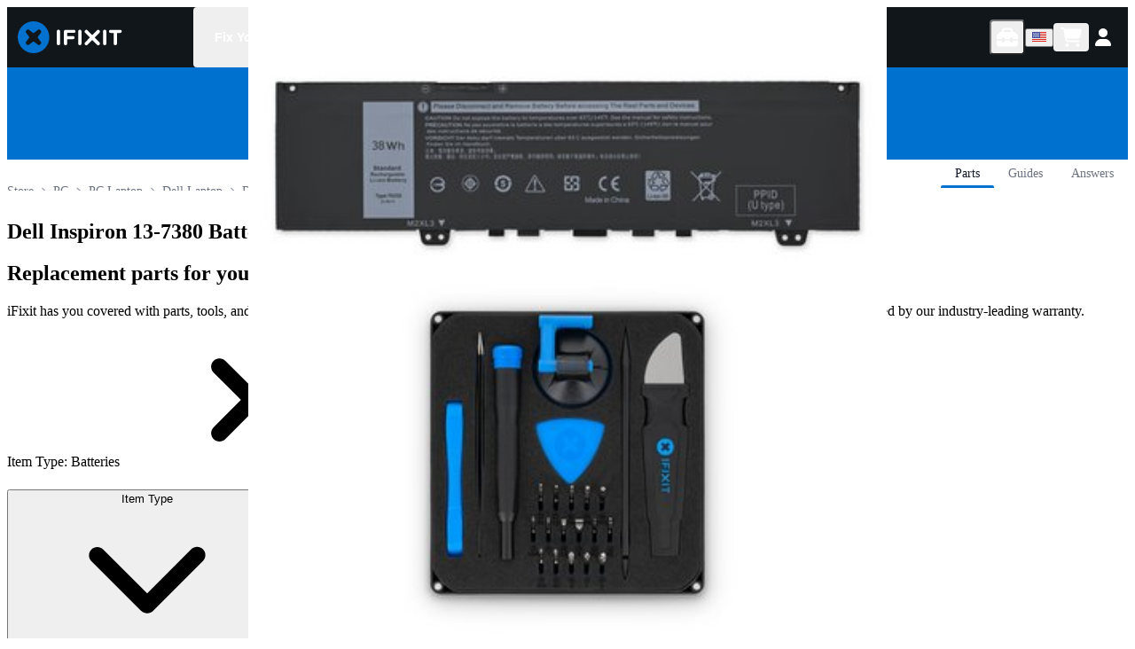

--- FILE ---
content_type: application/javascript; charset=utf-8
request_url: https://www.ifixit.com/_next/static/chunks/6849-f80d6d50a667b140.js
body_size: 25171
content:
try{!function(){var e="undefined"!=typeof window?window:"undefined"!=typeof global?global:"undefined"!=typeof globalThis?globalThis:"undefined"!=typeof self?self:{},t=(new e.Error).stack;t&&(e._sentryDebugIds=e._sentryDebugIds||{},e._sentryDebugIds[t]="88b853bb-6ed5-408b-98db-6136a906ed46",e._sentryDebugIdIdentifier="sentry-dbid-88b853bb-6ed5-408b-98db-6136a906ed46")}()}catch(e){}!function(){try{var e="undefined"!=typeof window?window:"undefined"!=typeof global?global:"undefined"!=typeof globalThis?globalThis:"undefined"!=typeof self?self:{};e._sentryModuleMetadata=e._sentryModuleMetadata||{},e._sentryModuleMetadata[(new e.Error).stack]=function(e){for(var t=1;t<arguments.length;t++){var n=arguments[t];if(null!=n)for(var l in n)n.hasOwnProperty(l)&&(e[l]=n[l])}return e}({},e._sentryModuleMetadata[(new e.Error).stack],{"_sentryBundlerPluginAppKey:ifixitFirstParty":!0})}catch(e){}}(),(self.webpackChunk_N_E=self.webpackChunk_N_E||[]).push([[6849],{5039:(e,t,n)=>{"use strict";n.d(t,{O:()=>i,d:()=>s});var l=n(45388),r=n(17553),a=n(46097);function i(e){let{className:t,...n}=e;return(0,l.jsx)(a.bL,{"data-slot":"toggle-group",className:(0,r.cn)("group/toggle-group",t),...n})}function s(e){let{className:t,...n}=e;return(0,l.jsx)(a.q7,{"data-slot":"toggle-group-item",className:(0,r.cn)(t),...n})}},13277:(e,t,n)=>{"use strict";n.d(t,{q:()=>r});var l=n(25312);function r(){let[e,t]=(0,l.useState)(!1);return(0,l.useEffect)(()=>(t(!0),()=>t(!1)),[]),e}},14707:(e,t,n)=>{"use strict";n.d(t,{j:()=>l});let l=n(17719).ZR?"dev_":""},15332:(e,t,n)=>{"use strict";n.d(t,{r:()=>y});var l=n(45388),r=n(82289),a=n(94215),i=n(32455),s=n(12943),o=n(61569),c=n(62293),d=n(35431),u=n(65538),m=n(74173),f=n(45186),p=n(30351),x=n(40735),h=n(36326),g=n(29243),b=n.n(g),v=n(25312),j=n(96483);let y=(0,v.memo)(function(e){let{breadCrumbs:t,breadcrumbsToShow:n,breadcrumbIcon:i=(0,l.jsx)(N,{}),linkComponent:s=r.Link,...o}=e;if(void 0!=n&&n<=0)throw Error("breadcrumbsToShow can only be undefined or must be greater than 0");let c=!!n,d=c?t.slice(t.length-n):t,u=c?t.slice(0,t.length-n):[],[m,f]=(0,v.useState)(u),p=(0,v.useCallback)(e=>{if(c)return;let n=new Set(e.map(e=>e.dataset.name)),l=t.filter(e=>n.has(e.label));f(()=>l)},[t,c]);return(0,l.jsxs)(a.Flex,{display:"flex",flexShrink:1,flexGrow:1,alignItems:"center",gap:"6px",h:"12",...o,children:[(0,l.jsx)(C,{breadCrumbs:m,breadcrumbIcon:i,linkComponent:s}),(0,l.jsx)(w,{breadCrumbs:d,breadcrumbIcon:i,wrappedChildrenEffect:p,linkComponent:s})]})});function N(){return(0,l.jsx)(a.Flex,{children:(0,l.jsx)(h.hw,{icon:x.XkK,h:"2.5",display:"flex",color:"gray.400",mt:"1px"})})}let w=(0,v.memo)(function(e){let{breadCrumbs:t,breadcrumbIcon:n,wrappedChildrenEffect:r,linkComponent:a}=e,s=t.slice().reverse().map((e,t)=>(0,l.jsx)(k,{spacing:"6px",...e,isLast:0===t,linkComponent:a},e.label)),o=function(e){let{wrappedChildrenEffect:t,shownChildrenEffect:n}=e,l=(0,v.useRef)(void 0);return(0,j.Es)(()=>{if(!(null==l?void 0:l.current))return;let e=()=>{l.current&&function(e,t,n){let l=e.offsetHeight/2,r=e.offsetTop+l,a=Array.from(e.children),i=a.filter(e=>e.offsetTop>r),s=a.filter(e=>e.offsetTop<=r);null==t||t(i,e),null==n||n(s,e)}(l.current,t,n)};return e(),window.addEventListener("resize",e),()=>{window.removeEventListener("resize",e)}},[l.current,t,n]),{ref:l,display:"flex",flexWrap:"wrap",overflow:"hidden"}}({wrappedChildrenEffect:r});return(0,l.jsx)(i.Breadcrumb,{separator:n,listProps:{padding:"0px",...o,flexDirection:"row-reverse",justifyContent:"flex-end",height:"1.5em",minHeight:"20px"},children:s})},b()),k=function(e){let{url:t,label:n,isLast:a,linkComponent:i=r.Link,...c}=e,d=a?"gray.900":"gray.500";return(0,l.jsx)(s.BreadcrumbItem,{...c,isLastChild:a,"data-name":n,children:(0,l.jsx)(o.Text,{as:t?i:void 0,noOfLines:1,href:t,fontWeight:a?500:400,color:d,_visited:{color:d},_hover:{textDecoration:"none"},children:n})})},C=function(e){let{breadCrumbs:t,breadcrumbIcon:n,linkComponent:r}=e,a=(0,c.useBreakpointValue)({base:"14px",sm:"16px"});if(!t.length)return null;let i=t.map(e=>{let{label:t,url:n}=e;return(0,l.jsx)(P,{linkComponent:r,url:n,label:t},t)});return(0,l.jsxs)(l.Fragment,{children:[(0,l.jsxs)(d.Menu,{children:[(0,l.jsx)(u.MenuButton,{as:m.IconButton,"aria-label":"More breadcrumbs",colorScheme:"gray",background:"gray.300",variant:"solid",size:"xs",marginRight:"1",minHeight:{base:"20px",sm:"24px"},minWidth:{base:"26px",sm:"32px"},icon:(0,l.jsx)(h.hw,{icon:x.Dwc,fontSize:a,color:"gray.500"})}),(0,l.jsx)(f.MenuList,{zIndex:3,children:i.reverse()})]}),n]})};function P(e){let{url:t,label:n,linkComponent:r,...a}=e;return(0,l.jsx)(p.MenuItem,{as:t?r:void 0,color:"gray.900",_visited:{color:a.color||"gray.900"},_hover:{textDecoration:"none"},fontSize:"14px",href:t,...a,children:n})}},28646:(e,t,n)=>{"use strict";n.d(t,{$:()=>c});var l=n(45388),r=n(74468),a=n(21055),i=n(59809),s=n(2963),o=n(17553);function c(e){let{id:t,title:n,description:c,faqs:d,relevantItemTypes:u=[]}=e,m=(0,a.Wo)(n)?n:"FAQs",f=(0,a.Wo)(c)?c:null,p=function(e){let{faqs:t,relevantItemTypes:n}=e;return t.filter(e=>null==e.itemType||n.includes(e.itemType))}({faqs:d,relevantItemTypes:u});return 0===p.length?null:(0,l.jsx)("section",{id:t,className:"py-16",children:(0,l.jsx)(s.s,{children:(0,l.jsxs)("div",{className:"flex flex-col gap-6 lg:flex-row lg:gap-12",children:[(0,l.jsxs)("div",{className:"lg:w-sm shrink-0 space-y-4",children:[(0,l.jsx)("h2",{className:(0,o.cn)("font-semibold",(0,a.Wo)(f)?"text-2xl":"text-3xl md:text-5xl"),children:m}),f&&(0,l.jsx)(r.RichText,{html:f,className:"text-gray-700"})]}),(0,l.jsx)("div",{className:"flex-1",children:(0,l.jsx)(i.nD,{type:"multiple",variant:"card",children:p.map(e=>(0,l.jsxs)(i.As,{value:e.id,children:[(0,l.jsx)(i.$m,{children:e.question}),(0,l.jsx)(i.ub,{children:(0,l.jsx)(r.RichText,{html:e.answer})})]},e.id))})})]})})})}},29694:(e,t,n)=>{"use strict";n(14707),n(32123)},32123:(e,t,n)=>{"use strict";n.d(t,{Fe:()=>i,iY:()=>s});var l=n(55634),r=n(14707);let a={topic:"topic",product:"product",guide:"guide",post:"post",wiki:"wiki",searchpage:"pages",wp_searchable_posts:"news",document:"document"};function i(e){return Object.fromEntries(Object.entries(a).map(t=>{let[n,a]=t;return[a,[function(e,t){let n=t.language.code,a=(0,l.iQ)(t.storeCode);switch(e){case"product":return"".concat(r.j).concat(e,"_").concat(n,"_").concat(a);case"wp_searchable_posts":return"".concat(r.j).concat(e);case"searchpage":case"document":return"".concat(r.j).concat(e,"_en");default:return"".concat(r.j).concat(e,"_").concat(n)}}(n,e)]]}))}Object.keys(a);let s=["product","guide","post","wiki","topic","document","news"]},39006:(e,t,n)=>{"use strict";n.d(t,{ItemTypeTranslationsProvider:()=>i,R:()=>s});var l=n(45388),r=n(25312);let a=(0,r.createContext)(void 0);function i(e){let{translationsByLocale:t,children:n}=e;return(0,l.jsx)(a.Provider,{value:t,children:n})}function s(e){let t=(0,r.useContext)(a),n=new Map;return Object.entries((null==t?void 0:t[e])||{}).forEach(e=>{let[t,l]=e;n.set(l.toLowerCase(),t)}),function(e){return n.get(e.toLowerCase())||e}}},46079:(e,t,n)=>{"use strict";n.d(t,{p:()=>a});var l=n(45388),r=n(17553);function a(e){let{className:t,type:n,...a}=e;return(0,l.jsx)("input",{type:n,"data-slot":"input",className:(0,r.cn)("file:text-foreground placeholder:text-muted-foreground selection:bg-primary selection:text-primary-foreground border-input flex h-9 w-full min-w-0 rounded-lg border bg-white px-3 py-1 text-base transition-[color,box-shadow] outline-none file:inline-flex file:h-7 file:border-0 file:bg-transparent file:text-sm file:font-medium disabled:pointer-events-none disabled:cursor-not-allowed disabled:opacity-50 md:text-sm/9","focus-visible:border-ring focus-visible:ring-ring/50 focus-visible:ring-[3px]","aria-invalid:ring-destructive/20 dark:aria-invalid:ring-destructive/40 aria-invalid:border-destructive",t),...a})}},46361:(e,t,n)=>{"use strict";n.d(t,{L:()=>a});var l=n(45388),r=n(17719);let a=e=>{if(!r.OV)return null;let t=function(e){let{type:t,site:n="ifixit",...l}=e;if("product_list"===t){let{strapiId:e,itemType:t,nextLocaleCode:r}=l;return"".concat(n,"/product_list/").concat(e,"/").concat(t,"/").concat(r)}let{id:r,lang:a="en"}=l,i=Math.trunc(r);return"".concat(n,"/").concat(t,"/").concat(i,"/").concat(a)}(e),n="".concat(r.OV,"?key=").concat(encodeURIComponent(t));return(0,l.jsx)("img",{src:n,width:"1",height:"1",alt:"",style:{display:"none"}})}},47319:(e,t,n)=>{"use strict";n.d(t,{l:()=>x});var l=n(45388),r=n(55634),a=n(44463),i=n(35431),s=n(65538),o=n(57299),c=n(45186),d=n(30351),u=n(82289),m=n(40735),f=n(93739),p=n(36326);function x(e){let{links:t,...n}=e,{storeCode:u}=(0,r.Ym)(),{priceTier:x}=(0,f.bL)({storeCode:u});return t.length?(0,l.jsx)(a.Box,{px:"4",borderLeftWidth:1,...n,children:(0,l.jsxs)(i.Menu,{children:[(0,l.jsx)(s.MenuButton,{as:o.Button,"aria-label":"Edit",leftIcon:(0,l.jsx)(p.hw,{icon:m.LFz,h:"4",color:"brand.500"}),variant:"unstyled",size:"lg",color:"brand.500",fontSize:"sm",display:"inline-flex",alignItems:"center",children:"Edit"}),(0,l.jsxs)(c.MenuList,{zIndex:"dropdown",w:"min-content",children:[t.map((e,t)=>(0,l.jsx)(h,{link:e},t)),(0,l.jsxs)(d.MenuItem,{fontSize:"sm",icon:(0,l.jsx)(p.hw,{icon:m.LFz,h:"4",color:"gray.500"}),alignItems:"center",onClick:()=>{window.dispatchEvent(new CustomEvent("openFeatureFlagModal"))},children:["Override Price Tier",(0,l.jsxs)("span",{className:"text-gray-500 block",children:["(",x,")"]})]})]})]})}):null}function h(e){let{link:t}=e,{icon:n,label:r,url:a}=t;return(0,l.jsx)(d.MenuItem,{href:a,fontSize:"sm",as:u.Link,isExternal:!0,icon:(0,l.jsx)(p.hw,{icon:n,h:"4",color:"gray.500"}),display:"inline-flex",alignItems:"center",_hover:{textDecor:"none"},children:r})}},54939:(e,t,n)=>{"use strict";n.d(t,{Sheet:()=>g,kN:()=>v,h:()=>N,XW:()=>k,Fm:()=>w,qp:()=>C,CG:()=>b});var l=n(45388),r=n(21055),a=n(25312);let i=0;function s(e){let t=(0,a.useRef)(e);(0,a.useEffect)(()=>{t.current=e},[e]);let n=(0,a.useCallback)(function(){for(var e,n=arguments.length,l=Array(n),r=0;r<n;r++)l[r]=arguments[r];return null==(e=t.current)?void 0:e.call(t,...l)},[]);return e?n:void 0}function o(e){let t=arguments.length>1&&void 0!==arguments[1]?arguments[1]:{},{enabled:n=!0}=t,l=s(e);(0,a.useEffect)(()=>{if(!n)return;let e=e=>{l(e)};return document.addEventListener("keydown",e),()=>document.removeEventListener("keydown",e)},[n,l])}function c(e){return Array.from(e.querySelectorAll('a[href],button:not([disabled]),textarea:not([disabled]),input:not([disabled]),select:not([disabled]),[tabindex]:not([tabindex="-1"])'))}var d=n(13277),u=n(17553),m=n(83252),f=n(36561);let p=(0,a.createContext)(null);function x(){let e=(0,a.useContext)(p);return(0,r.V1)(e,"Sheet components must be used within a Sheet"),e}function h(){let e=x();return{isOpen:e.open,open:()=>e.setOpen(!0),close:()=>e.setOpen(!1),toggle:()=>e.setOpen(!e.open)}}function g(e){let{children:t,open:n,onOpenChange:r,defaultOpen:i=!1}=e,[o,c]=function(e){let{prop:t,defaultProp:n,onChange:l}=e,[r,i]=(0,a.useState)(n),o=void 0!==t,c=o?t:r,d=s(l),u=(0,a.useCallback)(e=>{if(o){let n="function"==typeof e?e(c):e;n!=t&&(null==d||d(n))}else i(e)},[o,t,c,d]);return[c,u]}({prop:n,defaultProp:i,onChange:r}),d=(0,a.useId)(),u="".concat(d,"-content"),m="".concat(d,"-title"),f="".concat(d,"-description"),x=(0,a.useRef)(null);return(0,l.jsx)(p.Provider,{value:{open:o,setOpen:c,contentId:u,titleId:m,descriptionId:f,closeButtonRef:x},children:t})}function b(e){let{onClick:t,asChild:n=!1,...r}=e,a=x(),i=h(),s=n?m.DX:"button";return(0,l.jsx)(s,{"data-slot":"sheet-trigger","aria-haspopup":"dialog","aria-expanded":i.isOpen,"aria-controls":a.contentId,onClick:e=>{null==t||t(e),i.open()},...r})}function v(e){let{onClick:t,asChild:n=!1,...r}=e,a=x(),i=h(),s=n?m.DX:"button";return(0,l.jsx)(s,{ref:a.closeButtonRef,"data-slot":"sheet-close",onClick:e=>{null==t||t(e),i.close()},...r})}function j(e){let{children:t,container:n}=e;return(0,d.q)()?(0,f.createPortal)(t,n||document.body):null}function y(e){let{className:t,onClick:n,...r}=e,{isOpen:a,close:i}=h();return(0,l.jsx)("div",{"data-slot":"sheet-overlay","data-state":a?"open":"closed",className:(0,u.cn)("fixed inset-0 z-50 bg-black/50 transition-opacity duration-300","data-[state=closed]:opacity-0 data-[state=closed]:pointer-events-none data-[state=open]:opacity-100",t),onClick:e=>{null==n||n(e),i()},...r})}function N(e){let{className:t,children:n,side:r="right",...s}=e,d=x(),m=h(),f=function(){let e=arguments.length>0&&void 0!==arguments[0]?arguments[0]:{},{enabled:t=!0,initialFocusRef:n}=e,l=(0,a.useRef)(null),r=(0,a.useRef)(null);return o(e=>{if("Tab"!==e.key)return;let t=l.current;if(!t)return;let n=c(t);if(0===n.length){console.warn("Focus trap contains no focusable elements. This is likely a bug - containers should have at least a close button."),e.preventDefault();return}let r=n[0],a=n[n.length-1],i=document.activeElement;e.shiftKey&&i===r?(e.preventDefault(),a.focus()):e.shiftKey||i!==a||(e.preventDefault(),r.focus())},{enabled:t}),(0,a.useEffect)(()=>{if(!t)return;r.current=document.activeElement;let e=l.current;if(e){if(null==n?void 0:n.current)n.current.focus();else{let t=c(e)[0];t?t.focus():e.focus()}return()=>{var e;null==(e=r.current)||e.focus()}}},[t,n]),l}({enabled:m.isOpen,initialFocusRef:d.closeButtonRef});return o(e=>{"Escape"===e.key&&m.close()},{enabled:m.isOpen}),!function(){let e=!(arguments.length>0)||void 0===arguments[0]||arguments[0],t=(0,a.useRef)(null);(0,a.useLayoutEffect)(()=>{if(e)return 0===i&&(t.current={overflow:document.body.style.overflow,paddingRight:document.body.style.paddingRight},document.body.style.overflow="hidden",function(){let e=window.innerWidth-document.documentElement.clientWidth;e>0&&(document.body.style.paddingRight="".concat(e,"px"))}()),i++,()=>{0==--i&&t.current&&(document.body.style.overflow=t.current.overflow,document.body.style.paddingRight=t.current.paddingRight,t.current=null)}},[e])}(m.isOpen),(0,l.jsxs)(j,{children:[(0,l.jsx)(y,{}),(0,l.jsx)("div",{ref:f,id:d.contentId,role:"dialog","aria-modal":"true","aria-labelledby":d.titleId,"aria-describedby":d.descriptionId,tabIndex:-1,"data-slot":"sheet-content","data-state":m.isOpen?"open":"closed",className:(0,u.cn)("bg-background fixed z-50 flex flex-col gap-4 shadow-lg transition-transform duration-300 ease-in-out","right"===r&&"inset-y-0 right-0 h-full w-3/4 border-l sm:max-w-sm data-[state=closed]:translate-x-full data-[state=open]:translate-x-0","left"===r&&"inset-y-0 left-0 h-full w-3/4 border-r sm:max-w-sm data-[state=closed]:-translate-x-full data-[state=open]:translate-x-0","top"===r&&"inset-x-0 top-0 h-auto border-b data-[state=closed]:-translate-y-full data-[state=open]:translate-y-0","bottom"===r&&"inset-x-0 bottom-0 h-auto border-t data-[state=closed]:translate-y-full data-[state=open]:translate-y-0",t),...s,children:n})]})}function w(e){let{className:t,...n}=e;return(0,l.jsx)("div",{"data-slot":"sheet-header",className:(0,u.cn)("flex flex-col gap-1.5 p-4",t),...n})}function k(e){let{className:t,...n}=e;return(0,l.jsx)("div",{"data-slot":"sheet-footer",className:(0,u.cn)("mt-auto flex flex-col gap-2 p-4",t),...n})}function C(e){let{className:t,asChild:n=!1,...r}=e,a=x(),i=n?m.DX:"h2";return(0,l.jsx)(i,{id:a.titleId,"data-slot":"sheet-title",className:(0,u.cn)("text-foreground font-semibold",t),...r})}},59809:(e,t,n)=>{"use strict";n.d(t,{$m:()=>m,As:()=>u,nD:()=>d,ub:()=>f});var l=n(45388),r=n(17553),a=n(69989),i=n(25312),s=n(63018),o=n(80066);let c=(0,i.createContext)({variant:"default"});function d(e){let{variant:t,className:n,...i}=e;return(0,l.jsx)(c.Provider,{value:{variant:null!=t?t:"default"},children:(0,l.jsx)(a.bL,{"data-slot":"accordion",className:(0,r.cn)(p({variant:t}),n),...i})})}function u(e){let{className:t,...n}=e,{variant:s}=(0,i.useContext)(c);return(0,l.jsx)(a.q7,{"data-slot":"accordion-item",className:(0,r.cn)(x({variant:s}),t),...n})}function m(e){let{className:t,children:n,...o}=e,{variant:d}=(0,i.useContext)(c);return(0,l.jsx)(a.Y9,{className:"flex group/accordion-trigger",children:(0,l.jsxs)(a.l9,{"data-slot":"accordion-trigger",className:(0,r.cn)("group",h({variant:d}),t),...o,children:[n,"default"===d?(0,l.jsx)(s.h,{name:"chevron-down",className:"text-foreground pointer-events-none size-4 shrink-0 transition-transform duration-200"}):(0,l.jsxs)("div",{className:"accordion-icon pointer-events-none flex size-7 shrink-0 items-center justify-center bg-gray-200 group-hover/accordion-trigger:bg-gray-300 transition-colors rounded-lg group-active:scale-105",children:[(0,l.jsx)(s.h,{name:"plus",className:"size-4"}),(0,l.jsx)(s.h,{name:"minus",className:"hidden size-4"})]})]})})}function f(e){let{className:t,children:n,...s}=e,{variant:o}=(0,i.useContext)(c);return(0,l.jsx)(a.UC,{"data-slot":"accordion-content",className:"data-[state=closed]:animate-accordion-up data-[state=open]:animate-accordion-down overflow-hidden",...s,children:(0,l.jsx)("div",{className:(0,r.cn)(g({variant:o}),t),children:n})})}let p=(0,o.F)("",{variants:{variant:{default:"",card:"rounded-xl"}},defaultVariants:{variant:"default"}}),x=(0,o.F)("",{variants:{variant:{default:"border-b last:border-b-0",card:"bg-gray-100 rounded-xl mb-4 last:mb-0 border"}},defaultVariants:{variant:"default"}}),h=(0,o.F)("flex flex-1 justify-between gap-4 text-left text-base font-medium transition-all outline-none focus-visible:ring-ring/50 focus-visible:ring-[3px] disabled:pointer-events-none disabled:opacity-50",{variants:{variant:{default:"items-center py-6 hover:underline focus-visible:border-ring rounded-lg [&[data-state=open]>svg]:rotate-180",card:"items-center p-4 rounded-lg [&[data-state=open]>.accordion-icon>svg:first-child]:hidden [&[data-state=open]>.accordion-icon>svg:last-child]:block [&[data-state=closed]>.accordion-icon>svg:first-child]:block [&[data-state=closed]>.accordion-icon>svg:last-child]:hidden"}},defaultVariants:{variant:"default"}}),g=(0,o.F)("",{variants:{variant:{default:"pt-0 pb-4 text-sm",card:"px-4 pb-4"}},defaultVariants:{variant:"default"}})},63917:(e,t,n)=>{"use strict";n.d(t,{H:()=>s});var l=n(45388),r=n(39870),a=n(17553),i=n(16682);function s(e){let{className:t,...n}=e;return(0,l.jsx)(r.F,{className:(0,a.cn)("fill-current",t),name:"quality-guarantee",src:i.default.src,...n})}},73318:(e,t,n)=>{var l=n(69431),r=n(65605),a=n(75659),i=n(40734),s=n(47625),o=n(35147),c=n(72064),d=n(85200),u=Object.prototype.hasOwnProperty;e.exports=function(e){if(null==e)return!0;if(s(e)&&(i(e)||"string"==typeof e||"function"==typeof e.splice||o(e)||d(e)||a(e)))return!e.length;var t=r(e);if("[object Map]"==t||"[object Set]"==t)return!e.size;if(c(e))return!l(e).length;for(var n in e)if(u.call(e,n))return!1;return!0}},82597:(e,t,n)=>{"use strict";n.d(t,{p:()=>f});var l=n(45388),r=n(75262),a=n(74468),i=n(30098),s=n(8237),o=n(21055),c=n(1081),d=n(2963),u=n(83011),m=n(63917);function f(e){let{id:t,title:n,description:r,callToAction:a,variant:i="full-width"}=e;return"banner"===i?(0,l.jsx)("section",{id:t,className:"my-4 md:my-6",children:(0,l.jsx)(d.s,{children:(0,l.jsxs)("div",{className:"py-16 relative rounded-2xl overflow-hidden",children:[(0,l.jsx)(p,{}),(0,l.jsx)("div",{className:"relative px-4 md:px-6 lg:px-8",children:(0,l.jsx)(x,{title:n,description:r,callToAction:a})})]})})}):(0,l.jsxs)("section",{id:t,className:"py-16 relative",children:[(0,l.jsx)(p,{}),(0,l.jsx)("div",{className:"relative",children:(0,l.jsx)(d.s,{children:(0,l.jsx)(x,{title:n,description:r,callToAction:a})})})]})}function p(){return(0,l.jsxs)(l.Fragment,{children:[(0,l.jsx)("div",{className:"absolute inset-0",children:(0,l.jsx)(r.w,{alt:"",src:s.default,fill:!0,className:"object-cover"})}),(0,l.jsx)("div",{className:"absolute inset-0 bg-gradient-to-r from-black/60 to-black/40"})]})}function x(e){let{title:t,description:n,callToAction:r}=e,s=(0,u.useTranslations)("sections.LifetimeWarrantySection"),d=(0,o.Wo)(t)?t:s("title"),f=(0,o.Wo)(n)?n:s("description"),p=(0,o.Wo)(null==r?void 0:r.title)?null==r?void 0:r.title:s("learnMore"),x=(0,o.Wo)(null==r?void 0:r.url)?null==r?void 0:r.url:"/Info/Warranty";return(0,l.jsxs)("div",{className:"flex flex-col-reverse md:flex-row justify-between px-6 sm:px-0",children:[(0,l.jsxs)("div",{children:[(0,l.jsx)("h2",{className:"text-white mb-3 text-2xl md:text-3xl font-medium",children:d}),(0,l.jsx)(a.RichText,{html:f,className:"text-white"}),(0,l.jsx)(c.$,{asChild:!0,className:"mt-8 min-w-[200px] button-outline",children:(0,l.jsx)(i.SmartLink,{href:x,children:p})})]}),(0,l.jsx)(m.H,{className:"size-[130px] md:size-[160px] text-white ml-0 md:ml-8 mb-8 md:mb-0"})]})}},85033:(e,t,n)=>{"use strict";n.d(t,{I:()=>o});var l=n(45388),r=n(30098),a=n(94215),i=n(82289),s=n(44463);function o(e){let{tabs:t,...n}=e,o={outline:"2px solid transparent",outlineOffset:"2px",display:"flex",alignItems:"center",justifyContent:"center",paddingTop:2,paddingBottom:2,paddingInlineStart:4,paddingInlineEnd:4,position:"relative",fontSize:"sm"},c={...o,borderColor:"brand.500",color:"gray.900",fontWeight:"medium",_visited:{color:"gray.900"},_hover:{textDecoration:"none",background:"gray.100","::after":{background:"brand.700"}},_after:{content:'""',position:"absolute",bottom:0,left:0,right:0,height:"3px",borderRadius:"2px 2px 0px 0px",background:"brand.500"}},d={...o,borderColor:"transparent",color:"gray.500",fontWeight:"normal",_hover:{textDecoration:"none"},_visited:{color:"gray.500"},sx:{"&:hover:not(.isDisabled)":{color:"gray.700",background:"gray.100"},"&.isDisabled":{opacity:.4,cursor:"not-allowed",color:"gray.700",background:"gray.100"}}};return(0,l.jsx)(a.Flex,{overflowX:"auto",flexGrow:"1",paddingInline:{base:0,sm:2},gap:1.5,height:"100%",borderLeftWidth:{base:"0",sm:"1px",xl:"0"},...n,children:t.map(e=>{let t=e.isCurrentPage?c:d;return e.url?(0,l.jsx)(i.Link,{as:r.SmartLink,...t,href:e.url,children:e.name},e.name):(0,l.jsx)(s.Box,{className:"isDisabled",...t,children:e.name},e.name)})})}},86849:(e,t,n)=>{"use strict";n.d(t,{ProductListTemplate:()=>t$});var l,r,a=n(45388),i=n(25312),s=n(45056);let o=(0,i.createContext)(void 0),c=e=>{let{children:t}=e,[n,l]=(0,i.useOptimistic)(!1);return(0,a.jsx)(o.Provider,{value:{isLoading:n,setLoading:l},children:t})};function d(){let e=(0,i.useContext)(o);if(void 0===e)throw new s.Uj("useProductListLoading must be used within a ProductListLoadingProvider");return e}var u=n(98023),m=n(94257),f=n(28646),p=n(82597),x=n(23024),h=n(68054),g=n(39029),b=n(69796),v=n(82449),j=n(39006),y=n(55634),N=n(47319),w=n(94215);function k(e){return(0,a.jsx)(w.Flex,{bg:"white",borderBottomWidth:"thin",h:"12",alignItems:"center",...e})}var C=n(30098),P=n(83193),T=n(34769),_=n(59148),L=n(15332),z=n(2963),S=n(83011),I=n(61416),R=n(3817),D=n(21055),E=n(85033),F=n(17719);function O(e){let t,n,{productList:l,deviceInfo:r,...i}=e,s=(0,S.useTranslations)("NavBar"),o=null==r?void 0:r.deviceTitle;if(l.type===T.U.DeviceParts&&o){let e=(0,P.lq)(o);t="".concat(F.LP,"/Device/").concat(e),n="".concat(F.LP,"/Answers/Device/").concat(e)}return null==t||null==n?null:(0,a.jsx)(E.I,{...i,tabs:[{name:s("parts"),isCurrentPage:!0},{name:s("guides"),url:t},{name:s("answers"),url:n}]})}function A(e){var t,n;let{productList:l,deviceInfo:r}=e,s=null!=(n=null==(t=(0,_.QR)().data)?void 0:t.isEmployee)&&n,o=l.type===T.U.DeviceParts,c=function(e,t,n,l){let{deviceTitle:r,translatedItemType:a}=null!=t?t:{},i=[{label:l,url:(0,R.cg)(n.code,(0,I.TJ)())}];if(e.ancestors.forEach(e=>{i.push({label:e.title,url:(0,R.cg)(n.code,(0,I.ph)({productList:e}))})}),e.type===T.U.DeviceParts&&r&&a){var s;i.push({label:null!=(s=e.deviceDisplayTitle)?s:r,url:(0,R.cg)(n.code,(0,I.ph)({productList:e,deviceTitle:r}))},{label:a})}else i.push({label:e.title});return i}(l,r,(0,y.Ym)(),(0,S.useTranslations)("NavBar")("store"));(0,i.useEffect)(()=>{(0,v.Ox)(c)},[]);let d=(0,i.useMemo)(()=>(0,P.pb)({productListId:l.id}),[l.id]);return(0,a.jsxs)(a.Fragment,{children:[(0,a.jsx)(k,{display:{base:o||s?"initial":"none",sm:"initial"},children:(0,a.jsx)(z.s,{className:"h-full",children:(0,a.jsxs)(w.Flex,{h:"full",w:"full",boxSizing:"border-box",justify:"space-between",children:[(0,a.jsx)(L.r,{display:{base:"none",sm:"flex"},breadCrumbs:c,fontSize:"sm",paddingInlineEnd:"16px",linkComponent:C.SmartLink}),(0,a.jsxs)(w.Flex,{h:"full",w:{base:"full",sm:"min-content"},boxSizing:"border-box",justify:"space-between",direction:{base:o?"row":"row-reverse",sm:"row"},children:[(0,a.jsx)(O,{productList:l,deviceInfo:r}),s&&(0,a.jsx)(N.l,{links:d})]})]})})}),(0,a.jsx)(k,{display:{sm:"none"},children:(0,a.jsx)(z.s,{className:"h-full",children:(0,a.jsx)(w.Flex,{h:"full",w:"full",boxSizing:"border-box",children:(0,a.jsx)(L.r,{linkComponent:C.SmartLink,breadCrumbs:c,fontSize:"sm",paddingInlineEnd:"16px"})})})})]})}var M=n(46361);let B=e=>{let{productListId:t,nextLocaleCode:n,itemType:l="*"}=e;return(0,a.jsx)(M.L,{strapiId:t,type:"product_list",itemType:l,nextLocaleCode:n})};var q=n(16213),U=n(71276);function W(e){let{title:t,productLists:n}=e;return(0,a.jsx)("section",{className:"py-8",children:(0,a.jsx)(z.s,{children:(0,a.jsxs)("div",{className:"flex flex-col gap-6",children:[(0,a.jsx)(q.w,{className:"md:text-4xl",children:t}),(0,a.jsx)("div",{className:"grid grid-cols-1 gap-4 sm:grid-cols-2 md:grid-cols-3",children:n.map(e=>{var t;return(0,a.jsxs)(U.ResourceCard,{url:(0,I.ph)({productList:e}),className:"sm:resource-card-lg",children:[(0,a.jsx)(U.ResourceCardThumbnail,{src:null==(t=e.image)?void 0:t.url,alt:e.title}),(0,a.jsx)(U.ResourceCardContent,{children:(0,a.jsx)(U.ResourceCardTitle,{children:e.title})})]},e.handle)})})]})})})}var V=n(1996);let G=()=>{let e=(0,V.rd)(),{setLoading:t}=d();return(0,i.useMemo)(()=>({...e,push:(n,l)=>{(0,i.startTransition)(()=>(t(!0),e.push(n,l)))},replace:(n,l)=>{(0,i.startTransition)(()=>(t(!0),e.replace(n,l)))}}),[e,t])};var H=n(49890),$=n(67292);n(29694);var Q=n(38483);let X=Q.z.record(Q.z.object({default_variant_price:Q.z.number(),min:Q.z.number(),max:Q.z.number()})),Y=Q.z.object({objectID:Q.z.string(),productid:Q.z.number().or(Q.z.string()),productcode:Q.z.number(),title:Q.z.string(),handle:Q.z.string(),image_url:Q.z.string().nullable().optional(),price_float:Q.z.number(),compare_at_price:Q.z.number().nullable().optional(),price_tiers:X.nullable().optional(),lifetime_warranty:Q.z.boolean().nullable().optional(),oem_partnership_json:$.qd.nullable().optional().catch(e=>{let t=JSON.stringify(e,null,2);return console.error(t),(0,s.Cp)(new s.Uj("Algolia product hit oem partnership parsing failed"),{contexts:{zodContext:{errorJson:t}}}),null}),is_pro:Q.z.number().nullable().optional(),rating:Q.z.number().nullable().optional(),rating_count:Q.z.number().nullable().optional(),quantity_available:Q.z.number().nullable().optional(),url:Q.z.string()}),J=Q.z.object({id:Q.z.string().nullable().optional(),altText:Q.z.string().nullable().optional(),height:Q.z.number().nullable().optional(),width:Q.z.number().nullable().optional(),url:Q.z.string(),thumbnailUrl:Q.z.string().nullable().optional()}),K=Q.z.enum(["USD","AUD","CAD","EUR","GBP"]),Z=Q.z.object({amount:Q.z.preprocess(function(e){if("number"==typeof e)return e;if("string"==typeof e){let t=Number.parseFloat(e);if(!isNaN(t))return t}return null},Q.z.number()),currencyCode:K});function ee(e,t){return null==e||null==t?null:{amount:e,currencyCode:t}}Q.z.object({amount:Q.z.string(),currency_code:Q.z.string()});let et=Q.z.record(Z);Q.z.record(Q.z.number());let en=Q.z.object({rating:Q.z.number(),count:Q.z.number()}),el=Q.z.object({id:(l=Q.z.string(),D.PL,l).nullable(),title:Q.z.string(),sku:Q.z.string(),price:Z,compareAtPrice:Z.nullable(),proPricesByTier:et.nullable(),quantityAvailable:Q.z.number().nullable(),isPreorder:Q.z.boolean().optional(),isBackordered:Q.z.boolean(),fulfiller:Q.z.string().optional(),internalDisplayName:Q.z.string().nullable(),image:J.nullable()});Q.z.object({id:(r=Q.z.string(),D.T2,r),handle:Q.z.string(),title:Q.z.string(),image:J.nullable(),reviews:en.nullable(),oemPartnership:$.qd.nullable().optional().catch(e=>{let t=JSON.stringify(e,null,2);return console.error(t),(0,s.Cp)(new s.Uj("Product preview oem partnership parsing failed"),{contexts:{zodContext:{errorJson:t}}}),null}),categories:Q.z.array(Q.z.string()).nullable(),isPro:Q.z.boolean(),hasLifetimeWarranty:Q.z.boolean(),enabled:Q.z.boolean().nullable().optional(),selectedVariant:el,url:Q.z.string()});var er=n(93739),ea=n(1081);"undefined"!=typeof window&&window.document&&window.document.createElement;var ei=n(55256),es=n(71901),eo=n(81969),ec=n(31810),ed=n(22995),eu=e=>{let{present:t,children:n}=e,l=function(e){var t,n;let[l,r]=i.useState(),a=i.useRef(null),s=i.useRef(e),o=i.useRef("none"),[c,d]=(t=e?"mounted":"unmounted",n={mounted:{UNMOUNT:"unmounted",ANIMATION_OUT:"unmountSuspended"},unmountSuspended:{MOUNT:"mounted",ANIMATION_END:"unmounted"},unmounted:{MOUNT:"mounted"}},i.useReducer((e,t)=>{let l=n[e][t];return null!=l?l:e},t));return i.useEffect(()=>{let e=em(a.current);o.current="mounted"===c?e:"none"},[c]),(0,eo.N)(()=>{let t=a.current,n=s.current;if(n!==e){let l=o.current,r=em(t);e?d("MOUNT"):"none"===r||(null==t?void 0:t.display)==="none"?d("UNMOUNT"):n&&l!==r?d("ANIMATION_OUT"):d("UNMOUNT"),s.current=e}},[e,d]),(0,eo.N)(()=>{if(l){var e;let t,n=null!=(e=l.ownerDocument.defaultView)?e:window,r=e=>{let r=em(a.current).includes(CSS.escape(e.animationName));if(e.target===l&&r&&(d("ANIMATION_END"),!s.current)){let e=l.style.animationFillMode;l.style.animationFillMode="forwards",t=n.setTimeout(()=>{"forwards"===l.style.animationFillMode&&(l.style.animationFillMode=e)})}},i=e=>{e.target===l&&(o.current=em(a.current))};return l.addEventListener("animationstart",i),l.addEventListener("animationcancel",r),l.addEventListener("animationend",r),()=>{n.clearTimeout(t),l.removeEventListener("animationstart",i),l.removeEventListener("animationcancel",r),l.removeEventListener("animationend",r)}}d("ANIMATION_END")},[l,d]),{isPresent:["mounted","unmountSuspended"].includes(c),ref:i.useCallback(e=>{a.current=e?getComputedStyle(e):null,r(e)},[])}}(t),r="function"==typeof n?n({present:l.isPresent}):i.Children.only(n),a=(0,ec.s)(l.ref,function(e){var t,n;let l=null==(t=Object.getOwnPropertyDescriptor(e.props,"ref"))?void 0:t.get,r=l&&"isReactWarning"in l&&l.isReactWarning;return r?e.ref:(r=(l=null==(n=Object.getOwnPropertyDescriptor(e,"ref"))?void 0:n.get)&&"isReactWarning"in l&&l.isReactWarning)?e.props.ref:e.props.ref||e.ref}(r));return"function"==typeof n||l.isPresent?i.cloneElement(r,{ref:a}):null};function em(e){return(null==e?void 0:e.animationName)||"none"}eu.displayName="Presence";var ef=n(50649),ep="Collapsible",[ex,eh]=(0,ei.A)(ep),[eg,eb]=ex(ep),ev=i.forwardRef((e,t)=>{let{__scopeCollapsible:n,open:l,defaultOpen:r,disabled:s,onOpenChange:o,...c}=e,[d,u]=(0,es.i)({prop:l,defaultProp:null!=r&&r,onChange:o,caller:ep});return(0,a.jsx)(eg,{scope:n,disabled:s,contentId:(0,ef.B)(),open:d,onOpenToggle:i.useCallback(()=>u(e=>!e),[u]),children:(0,a.jsx)(ed.sG.div,{"data-state":ek(d),"data-disabled":s?"":void 0,...c,ref:t})})});ev.displayName=ep;var ej="CollapsibleTrigger";i.forwardRef((e,t)=>{let{__scopeCollapsible:n,...l}=e,r=eb(ej,n);return(0,a.jsx)(ed.sG.button,{type:"button","aria-controls":r.contentId,"aria-expanded":r.open||!1,"data-state":ek(r.open),"data-disabled":r.disabled?"":void 0,disabled:r.disabled,...l,ref:t,onClick:function(e,t,{checkForDefaultPrevented:n=!0}={}){return function(l){if(e?.(l),!1===n||!l.defaultPrevented)return t?.(l)}}(e.onClick,r.onOpenToggle)})}).displayName=ej;var ey="CollapsibleContent",eN=i.forwardRef((e,t)=>{let{forceMount:n,...l}=e,r=eb(ey,e.__scopeCollapsible);return(0,a.jsx)(eu,{present:n||r.open,children:e=>{let{present:n}=e;return(0,a.jsx)(ew,{...l,ref:t,present:n})}})});eN.displayName=ey;var ew=i.forwardRef((e,t)=>{let{__scopeCollapsible:n,present:l,children:r,...s}=e,o=eb(ey,n),[c,d]=i.useState(l),u=i.useRef(null),m=(0,ec.s)(t,u),f=i.useRef(0),p=f.current,x=i.useRef(0),h=x.current,g=o.open||c,b=i.useRef(g),v=i.useRef(void 0);return i.useEffect(()=>{let e=requestAnimationFrame(()=>b.current=!1);return()=>cancelAnimationFrame(e)},[]),(0,eo.N)(()=>{let e=u.current;if(e){v.current=v.current||{transitionDuration:e.style.transitionDuration,animationName:e.style.animationName},e.style.transitionDuration="0s",e.style.animationName="none";let t=e.getBoundingClientRect();f.current=t.height,x.current=t.width,b.current||(e.style.transitionDuration=v.current.transitionDuration,e.style.animationName=v.current.animationName),d(l)}},[o.open,l]),(0,a.jsx)(ed.sG.div,{"data-state":ek(o.open),"data-disabled":o.disabled?"":void 0,id:o.contentId,hidden:!g,...s,ref:m,style:{"--radix-collapsible-content-height":p?"".concat(p,"px"):void 0,"--radix-collapsible-content-width":h?"".concat(h,"px"):void 0,...e.style},children:g&&r})});function ek(e){return e?"open":"closed"}var eC=n(17553);function eP(e){let{...t}=e;return(0,a.jsx)(ev,{"data-slot":"collapsible",...t})}function eT(e){let{className:t,animate:n=!0,...l}=e;return(0,a.jsx)(eN,{"data-slot":"collapsible-content",className:(0,eC.cn)(n&&"overflow-hidden transition-all data-[state=closed]:animate-collapsible-up data-[state=open]:animate-collapsible-down",t),...l})}let e_={sm:640,md:768,lg:1024,xl:1280,"2xl":1536};function eL(e){var t="(min-width: ".concat(e_[e],"px)");let[n,l]=(0,i.useState)();return(0,i.useEffect)(()=>{let e=window.matchMedia(t);l(e.matches);let n=e=>{l(e.matches)};return e.addEventListener("change",n),()=>{e.removeEventListener("change",n)}},[t]),n}var ez=n(60986),eS=n(75864),eI=n(28341);function eR(){var e,t;let n=(0,y.Ym)(),l=(0,j.R)(n.code),r=(0,V.a8)(),a=(0,eI.useSearchParams)();(0,D.V1)(r&&a,"missing pathname (".concat(r,") or search params ").concat(a));let i=r.split("/").filter(e=>""!==e),s=i.shift(),o=i.shift(),c=null!=(e=null==o?void 0:o.split(":").shift())?e:"",d=null!=(t=i.shift())?t:"",u=new URLSearchParams(a.toString());u.delete("p");let m=[...u].length?"?".concat(u):"",f="/".concat(s,"/").concat(c),p="/".concat(s,"/").concat(c).concat(d?"/".concat(d):"").concat(m);return{noFacetUrl:f,noVariantUrl:p,noItemTypeUrl:"/".concat(s,"/").concat(o).concat(m),createItemTypeUrl:function(e){(0,D.V1)(r&&a,"missing pathname (".concat(r,") or search params ").concat(a));let t=r.split("/").filter(e=>""!==e),n=l(e.value),i=(0,P.sO)(n),s=t.slice(0,2),o=new URLSearchParams(a.toString());o.delete("p");let c="/".concat(s.join("/"),"/").concat(i),d=[...o].length?"?".concat(o):"";return"".concat(c).concat(d)}}}let eD={src:"/_next/static/media/product-list-empty-state-illustration.8a4a20df.svg",height:600,width:600,blurWidth:0,blurHeight:0},eE={src:"/_next/static/media/search-empty-state-illustration.3bb14724.svg",height:600,width:600,blurWidth:0,blurHeight:0};var eF=n(35618);function eO(e){let{onClick:t,...n}=e,l=(0,V.rd)(),{setLoading:r}=d();return(0,a.jsx)(C.SmartLink,{onClick:e=>{t&&t(e),(0,i.startTransition)(()=>{r(!0),n.href&&!e.defaultPrevented&&l.push(n.href.toString())})},...n})}var eA=n(63018);function eM(e,t){let n=(0,i.useRef)(void 0);(0,i.useEffect)(()=>{n.current=t},[t]),(0,i.useEffect)(()=>{let t=e=>{n.current&&n.current(e)};return document.addEventListener(e,t),()=>{document.removeEventListener(e,t)}},[e])}let eB="page:set-page-number",eq="facets:clear-refinement",eU="facets:clear-checkbox",eW="facets:clear-search";function eV(e){let{facet:t,option:n,isDevicePartsItemType:l}=e,r=(0,S.useTranslations)("sections.FilterableProductsSection.CurrentRefinements.RemoveOptionButton"),s=(0,i.useId)(),o=(0,P.sX)(t.name,n.value),{noVariantUrl:c,noItemTypeUrl:d}=eR();if("worksin"===t.key||l){let e="worksin"===t.key?c:d;return(0,a.jsx)(eO,{"aria-label":r("ariaLabel",{facet:t.displayName,value:n.value}),"data-testid":"Remove ".concat(t.displayName,": ").concat(n.value),href:e,onClick:e=>e.stopPropagation(),scroll:!1,className:"relative before:absolute before:-top-1 before:-bottom-1 before:-left-1 before:-right-2 before:content-[''] [&>*]:relative",children:(0,a.jsx)(eA.h,{name:"xmark",className:"size-4 -mr-1 hover:opacity-70 transition-opacity"})})}return t.multiple?(0,a.jsx)("button",{"data-testid":"Remove ".concat(t.displayName,": ").concat(n.value),className:"relative before:absolute before:-top-1 before:-bottom-1 before:-left-1 before:-right-2 before:content-[''] [&>*]:relative",onClick:e=>{var l;e.preventDefault(),e.stopPropagation(),null==(l=e.currentTarget)||l.dispatchEvent(new CustomEvent(eU,{detail:{id:o,checkboxName:t.name,checkboxValue:n.value},bubbles:!0,cancelable:!0}))},children:(0,a.jsx)(eA.h,{name:"xmark",className:"size-4 -mr-1 hover:opacity-70 transition-opacity"})}):(0,a.jsxs)("label",{"data-testid":"Remove ".concat(t.displayName,": ").concat(n.value),className:"relative flex items-center before:absolute before:-top-1 before:-bottom-1 before:-left-1 before:-right-2 before:content-[''] [&>*]:relative",onClick:e=>e.stopPropagation(),children:[(0,a.jsx)("input",{id:s,type:"radio",form:"algolia-form",name:t.key,value:"",className:"absolute size-0 opacity-0 cursor-pointer"}),(0,a.jsx)(eA.h,{name:"xmark",className:"size-4 -mr-1 hover:opacity-70 transition-opacity"})]})}function eG(e){let{facets:t,isDeviceParts:n=!1}=e,l=(0,S.useTranslations)("sections.FilterableProductsSection.CurrentRefinements"),r=G(),{noFacetUrl:i}=eR(),s=t.filter(e=>e.selectedCount>0),o=s.find(e=>"worksin"===e.key),c=n&&s.find(e=>"facet_tags.Item Type"===e.key);return(0,a.jsxs)(a.Fragment,{children:[s.map(e=>e.options.filter(e=>e.selected).map(t=>(0,a.jsxs)(eF.E,{"data-testid":"current-refinement-".concat(t.value),className:"badge-brand badge-lg mr-1.5 mb-1.5 max-w-full whitespace-normal",children:[(0,a.jsxs)("span",{className:"line-clamp-1 break-all",children:[e.displayName,": ",t.value]}),(0,a.jsx)(eV,{facet:e,option:t,isDevicePartsItemType:n&&"facet_tags.Item Type"===e.key})]},t.value))),(0,a.jsx)(ea.$,{type:"reset",className:"button-secondary button-xs h-[26px]",onClick:e=>{(o||c)&&(e.preventDefault(),r.push(i,{scroll:!1}))},children:l("ClearAllButton.title")})]})}var eH=n(59809);function e$(e){let{isShowingMore:t,className:n,leftIcon:l,...r}=e,i=(0,S.useTranslations)("components.ShowMoreButton");return(0,a.jsxs)(ea.$,{className:(0,eC.cn)("button-ghost",n),...r,children:[l,i("title",{what:t?"less":"more"})]})}let eQ=(0,i.memo)(function(e){let{id:t,name:n,option:l,formId:r,className:i}=e;return(0,a.jsxs)("div",{className:(0,eC.cn)("flex items-center justify-between",i),children:[(0,a.jsxs)("label",{htmlFor:t,className:"flex items-center flex-1 cursor-pointer",children:[(0,a.jsx)("input",{id:t,type:"checkbox",name:n,form:r,value:l.value,"data-value":l.value,defaultChecked:l.selected,className:"h-4 w-4 rounded border-2 border-gray-300 text-brand-500 focus:ring-brand-400 focus:ring-2 focus:ring-offset-0 cursor-pointer accent-brand-500"}),(0,a.jsx)("span",{className:"ml-2 ".concat(l.selected?"font-semibold":""),children:l.value})]}),(0,a.jsx)("span",{className:"text-sm text-gray-500 ".concat(l.selected?"font-semibold":""),children:l.count})]},l.value)});function eX(e){let{option:t,url:n,onClick:l,className:r}=e;return(0,a.jsxs)("div",{className:(0,eC.cn)("flex items-center justify-between",t.selected?"text-brand-500 font-semibold":"text-inherit",r),role:"option","aria-selected":t.selected,children:[(0,a.jsx)(eO,{href:n,onClick:l,scroll:!1,children:(0,a.jsx)("span",{className:"cursor-pointer hover:underline text-left",children:t.value})}),(0,a.jsx)("span",{className:"text-sm text-gray-500",children:t.count})]})}function eY(e){let{id:t,name:n,option:l,formId:r,onClick:i,className:s}=e;return(0,a.jsxs)("div",{className:(0,eC.cn)("flex items-center justify-between",l.selected?"text-brand-500 font-semibold":"text-inherit",s),children:[(0,a.jsxs)("label",{htmlFor:t,className:"cursor-pointer hover:underline",onClick:i,children:[(0,a.jsx)("input",{id:t,type:"radio",name:n,form:r,value:l.value,"data-value":l.value,defaultChecked:l.selected,className:"absolute w-0 h-0 opacity-0 cursor-pointer"}),l.value]}),(0,a.jsx)("span",{className:"text-sm text-gray-500",children:l.count})]})}function eJ(e){let{id:t,name:n,option:l,multiple:r,url:i,formId:s,onClick:o,hidden:c}=e,d=c?"hidden":"";return r?(0,a.jsx)(eQ,{id:t,name:n,option:l,formId:s,className:d}):i?(0,a.jsx)(eX,{option:l,url:i,onClick:o,className:d}):(0,a.jsx)(eY,{id:t,name:n,option:l,formId:s,onClick:o,className:d})}function eK(e){let{facet:t,isDeviceParts:n,formId:l,onSelect:r}=e,s=(0,S.useTranslations)("sections.FilterableProductsSection.FacetOptions"),{createItemTypeUrl:o}=eR(),[c,d]=(0,i.useState)(!1),u="facet_tags.Item Type"===t.key&&n,m=()=>{null==r||r(),(0,v.jv)({eventCategory:"PLP",eventAction:"PLP Facet Select",eventName:"PLP Facet Select - "+t.name})};return(0,a.jsxs)("div",{className:"flex flex-col gap-3",children:[(0,a.jsx)("div",{className:"flex flex-col gap-2",role:"listbox","aria-label":s("ariaLabel",{facet:t.displayName}),children:t.options.map((e,n)=>{let r=(0,P.sX)(t.name,e.value),i=u?o(e):void 0;return(0,a.jsx)(eJ,{id:r,name:t.key,option:e,multiple:t.multiple,url:i,formId:l,onClick:m,hidden:n>=10&&!c},r)})}),t.options.length>10&&(0,a.jsx)(e$,{isShowingMore:c,onClick:()=>d(e=>!e),leftIcon:(0,a.jsx)(eA.h,{name:"sort",className:"h-4 text-gray-400"}),className:"w-full justify-start p-0"})]})}let eZ=["facet_tags.Item Type","facet_tags.Tool Category"],e0=(0,i.memo)(function(e){let{facets:t,totalHitsAcrossPages:n,isDeviceParts:l}=e;return(0,a.jsx)(eH.nD,{type:"multiple",defaultValue:eZ,"data-testid":"facets-accordion",children:t.map(e=>(0,a.jsx)(e1,{facet:e,totalHitsAcrossPages:n,isDeviceParts:l,"data-testid":"initially-".concat(eZ.includes(e.key)?"expanded":"collapsed","-facet-accordion-item-").concat(e.key)},e.name))})});function e1(e){var t;let{facet:n,totalHitsAcrossPages:l,isDeviceParts:r,...i}=e,s=(0,S.useTranslations)("sections.FilterableProductsSection.FacetAccordionItem"),{isDisabled:o,isHidden:c}=function(e){let{facet:t,totalHitsAcrossPages:n}=e,l=0===n,r=t.options.some(e=>e.selected)?t.options:t.options.filter(e=>n!==e.count);return{isDisabled:l||0===r.length,isHidden:!l&&0===r.length}}({facet:n,totalHitsAcrossPages:l}),d=null==(t=eL("md"))||t;return c?null:(0,a.jsxs)(eH.As,{value:n.key,disabled:o,"data-facet-name":n.name,...i,children:[(0,a.jsxs)(eH.$m,{className:"px-1.5 py-2 my-2 rounded-lg hover:bg-gray-100 hover:no-underline [&>svg]:size-3","aria-label":s("AccordionButton.ariaLabel",{action:"toggle",facet:n.displayName}),children:[(0,a.jsx)("span",{className:"flex-1 text-left font-medium",children:n.displayName}),n.selectedCount>0&&(0,a.jsx)("div",{className:"flex items-center gap-2",children:n.multiple?(0,a.jsx)("span",{className:"rounded-full bg-gray-600 text-white px-2 text-xs font-semibold",children:n.selectedCount}):(0,a.jsx)("div",{className:"w-2 h-2 rounded-full bg-brand-500"})})]}),(0,a.jsx)(eH.ub,{className:(0,eC.cn)("pt-0 pb-4 px-1.5",o&&"hidden"),children:d&&(0,a.jsx)(eK,{facet:n,isDeviceParts:r})})]})}var e5=n(79716),e2=n(39238),e3=n(74632),e4=n(75262),e6=n(36796),e8=n(18820),e9=n(73318),e7=n.n(e9);function te(e){let{children:t,className:n,...l}=e;return(0,a.jsx)("div",{"data-testid":"list-view-products",className:(0,eC.cn)("flex w-full flex-col box-border space-y-2 divide-y divide-border",n),...l,children:t})}let tt=(0,i.memo)(function(e){let{product:t}=e,n=(0,S.useTranslations)("sections.FilterableProductsSection.ProductListItem"),l=(0,S.useTranslations)("ProductPage.sections.reviews"),{price:r,compareAtPrice:i,isDiscounted:s,percentage:o,proPricesByTier:c}=function(e){var t,n,l;let r=(0,y.Ym)(),{priceTier:a}=(0,er.bL)({storeCode:r.storeCode}),i=null;if(a){let l=null==(n=e.price_tiers)||null==(t=n[a])?void 0:t.default_variant_price;i=null==l?null:"string"==typeof l?Number.parseFloat(l):l}let s=Math.min(null!=i?i:1/0,e.price_float),o=null!=(l=e.compare_at_price)?l:e.price_float,c=(0,D.Jw)(100*s,100*o),d=e.price_tiers&&!e7()(e.price_tiers)?Object.fromEntries(Object.entries(e.price_tiers).map(e=>{let[t,n]=e;return[t,{amount:n.default_variant_price,currencyCode:r.currency.code}]})):void 0;return{price:{amount:s,currencyCode:r.currency.code},compareAtPrice:{amount:o,currencyCode:r.currency.code},isDiscounted:c>0,percentage:c,proPricesByTier:d}}(t),d="product-heading-".concat(t.handle),u=Math.max(0,t.quantity_available),{isProPrice:m}=(0,e6.b)({price:r,compareAtPrice:i,proPricesByTier:c});return(0,a.jsx)("article",{className:"group relative","aria-labelledby":d,children:(0,a.jsxs)("div",{className:"flex items-stretch p-3 xl:p-4",children:[t.image_url?(0,a.jsx)("img",{className:"size-24 flex-none object-contain sm:size-32 lg:size-40",decoding:"async",loading:"lazy",sizes:"(min-width: 1024px) 10rem, (min-width: 640px) 8rem, 6rem",srcSet:(0,e4.N)(t.image_url,96,320),src:t.image_url,alt:t.title,width:"160",height:"160"}):(0,a.jsx)(e4.w,{src:e5.A,alt:t.title,sizes:"160px"}),(0,a.jsxs)("div",{className:"flex flex-col xl:flex-row gap-3 sm:gap-4 xl:gap-6 grow ml-3 xl:ml-4 justify-between",children:[(0,a.jsx)("div",{className:"shrink w-full",children:(0,a.jsxs)("div",{className:"flex flex-col gap-3 sm:gap-4 items-start",children:[(0,a.jsxs)("div",{className:"flex flex-col",children:[(0,a.jsx)(C.SmartLink,{href:(0,I.Bc)(t.url),onClick:()=>{(0,v.jv)({eventCategory:"PLP",eventAction:"PLP Product Click",eventName:"PLP Product Click - List Item"})},prefetch:!0,className:"after:content-[''] after:absolute after:inset-0",children:(0,a.jsx)("h3",{id:d,className:"text-base font-medium leading-tight mb-1.5 break-words group-hover:text-brand-500","data-testid":"heading-product-title",children:t.title})}),(0,a.jsx)("p",{className:"line-clamp-3 leading-tight",children:t.short_description})]}),(0,D.tF)({rating:t.rating,count:t.rating_count})&&(0,a.jsxs)("div",{className:"flex items-center gap-2","data-testid":"reviewStars",children:[(0,a.jsx)(e8.G,{value:t.rating,ariaLabel:l("ratingStars",{rating:t.rating})}),(0,a.jsxs)("span",{className:"text-sm",children:[(0,a.jsx)("span",{className:"sr-only",children:n("reviews.countPrefixScreenReaderLabel")}),t.rating_count]})]}),(t.is_pro||s||t.lifetime_warranty||t.oem_partnership_json)&&(0,a.jsxs)("div",{className:"flex flex-wrap -mb-1.5 *:mr-1.5 *:mb-1.5",children:[1===t.is_pro&&(0,a.jsx)(e2.w1,{}),s&&(0,a.jsx)(e2.nd,{percentage:o,isProPrice:m}),t.oem_partnership_json&&(0,a.jsx)(e2.xr,{...t.oem_partnership_json}),t.lifetime_warranty&&(0,a.jsx)(e2.jH,{})]})]})}),(0,a.jsxs)("div",{className:"flex flex-col gap-2 shrink-0 justify-end self-end xl:self-start",children:[null!=r&&(0,a.jsx)(e3.N,{price:r,compareAtPrice:i,proPricesByTier:c,showDiscountPercentage:!1,className:"price-tag-column-reverse self-end price-tag-sm md:price-tag-md"}),(0,a.jsxs)("div",{className:"flex flex-row xl:flex-col-reverse items-center xl:items-end gap-2",children:[u<10&&u>0&&(0,a.jsx)("p",{className:"text-gray-500 text-sm -ml-24 xl:ml-0",children:n("stockCountLabel",{count:u})}),(0,a.jsx)(ea.$,{className:"min-w-20 pointer-events-none","aria-hidden":"true",children:n("viewProductButtonTitle")})]})]})]})]})})});function tn(e){let{className:t,...n}=e;return(0,a.jsx)("nav",{role:"navigation","aria-label":"pagination","data-slot":"pagination",className:(0,eC.cn)("mx-auto flex w-full justify-center",t),...n})}function tl(e){let{className:t,...n}=e;return(0,a.jsx)("ul",{"data-slot":"pagination-content",className:(0,eC.cn)("flex flex-row items-center gap-1",t),...n})}function tr(e){let{...t}=e;return(0,a.jsx)("li",{"data-slot":"pagination-item",...t})}function ta(e){let{className:t,isActive:n,...l}=e;return(0,a.jsx)(ea.$,{asChild:!0,children:(0,a.jsx)("a",{"aria-current":n?"page":void 0,"data-active":n,className:(0,eC.cn)(n?"button-primary":"button-ghost","button-icon",n&&"bg-brand-100 text-black hover:bg-brand-100",t),...l})})}function ti(e){let{className:t,...n}=e;return(0,a.jsxs)(ta,{"aria-label":"Go to previous page",className:(0,eC.cn)("button-secondary button-md",t),...n,children:[(0,a.jsx)(eA.h,{name:"chevron-left"}),(0,a.jsx)("span",{className:"sr-only",children:"Previous"})]})}function ts(e){let{className:t,...n}=e;return(0,a.jsxs)(ta,{"aria-label":"Go to next page",className:(0,eC.cn)("button-secondary button-md",t),...n,children:[(0,a.jsx)("span",{className:"sr-only",children:"Next"}),(0,a.jsx)(eA.h,{name:"chevron-right"})]})}function to(e){let{className:t,...n}=e;return(0,a.jsxs)(ta,{"aria-label":"Go to first page",className:(0,eC.cn)("button-secondary button-md",t),...n,children:[(0,a.jsx)(eA.h,{name:"chevrons-left"}),(0,a.jsx)("span",{className:"sr-only",children:"First"})]})}function tc(e){let{className:t,...n}=e;return(0,a.jsxs)(ta,{"aria-label":"Go to last page",className:(0,eC.cn)("button-secondary button-md",t),...n,children:[(0,a.jsx)(eA.h,{name:"chevrons-right"}),(0,a.jsx)("span",{className:"sr-only",children:"Last"})]})}function td(e){let{className:t,...n}=e;return(0,a.jsxs)("span",{"aria-hidden":!0,"data-slot":"pagination-ellipsis",className:(0,eC.cn)("flex size-9 items-center justify-center",t),...n,children:[(0,a.jsx)(eA.h,{name:"ellipsis",className:"size-4"}),(0,a.jsx)("span",{className:"sr-only",children:"More pages"})]})}function tu(e,t,n){if(t<=n)return{start:1,end:t};let l=Math.floor(n/2);return e<=l+1?{start:1,end:n}:e>=t-l?{start:Math.max(1,t-n+1),end:t}:{start:e-l,end:Math.min(t,e+l)}}function tm(e){let{numberOfPages:t,page:n}=e,l=(0,V.a8)(),r=(0,eI.useSearchParams)(),s=(0,i.useRef)(null),o=e=>{let t=new URLSearchParams(null==r?void 0:r.toString());return e<=1?t.delete("p"):t.set("p",String(e)),l+([...t].length?"?".concat(t):"")},c=(e,t)=>{var n;t.preventDefault(),null==(n=s.current)||n.dispatchEvent(new CustomEvent(eB,{detail:{page:e},bubbles:!0,cancelable:!0}))};if(t<=1)return null;let d=tu(n,t,3),u=tu(n,t,5),m=tu(n,t,7),f=Array.from({length:m.end-m.start+1},(e,t)=>m.start+t),p=m.start>1,x=m.end<t;return(0,a.jsx)("div",{ref:s,className:"py-8",children:(0,a.jsx)(tn,{children:(0,a.jsxs)(tl,{children:[(0,a.jsx)(tr,{children:(0,a.jsx)(to,{href:o(1),onClick:e=>c(1,e),"aria-disabled":1===n})}),(0,a.jsx)(tr,{children:(0,a.jsx)(ti,{href:o(Math.max(1,n-1)),onClick:e=>n>1&&c(n-1,e),"aria-disabled":1===n})}),p&&(0,a.jsx)(tr,{className:"hidden lg:block",children:(0,a.jsx)(td,{})}),f.map(e=>{let t=e>=d.start&&e<=d.end,l=e>=u.start&&e<=u.end,r=e===n;return(0,a.jsx)(tr,{className:(0,eC.cn)("hidden lg:block",{block:r,"sm:block":t,"md:block":l}),children:(0,a.jsx)(ta,{href:o(e),isActive:e===n,onClick:t=>c(e,t),children:e})},e)}),x&&(0,a.jsx)(tr,{className:"hidden lg:block",children:(0,a.jsx)(td,{})}),(0,a.jsx)(tr,{children:(0,a.jsx)(ts,{href:o(Math.min(t,n+1)),onClick:e=>n<t&&c(n+1,e),"aria-disabled":n===t,"data-testid":"next-page"})}),(0,a.jsx)(tr,{children:(0,a.jsx)(tc,{href:o(t),onClick:e=>c(t,e),"aria-disabled":n===t})})]})})})}var tf=n(59138),tp=n.n(tf);function tx(e){let{className:t,deviceInfo:n,children:l}=e,r=function(e){let t=(0,i.useRef)(null),n=G(),l=(0,V.a8)(),r=t=>{for(let[e,n]of Array.from(t.entries()))(0,D.z3)(n)&&t.delete(e);let r=new URLSearchParams(t);if(null==e?void 0:e.deviceTitle){let t=(0,P.d6)(r,e);if(t)return n.push(t,{scroll:!1})}n.push("".concat(l).concat([...r].length?"?".concat(r):""),{scroll:!1})},a=tp()(r,50);return eM(eB,e=>{let{page:n}=e.detail,l=new FormData(t.current);n>1?l.set("p","".concat(n)):l.delete("p"),r(l)}),eM(eq,e=>{let{facetName:n}=e.detail,l=new FormData(t.current);l.delete(n),document.querySelectorAll('input[name="'.concat(n,'"]')).forEach(e=>{e.checked&&(e.checked=!1)}),r(l)}),eM(eU,e=>{let{id:n,checkboxName:l,checkboxValue:a}=e.detail;document.querySelectorAll('input[id="'.concat(n,'"]')).forEach(e=>{e.checked&&(e.checked=!1)}),r(function(e,t,n){let l=new FormData;for(let[r,a]of e.entries())(r!==t||a!==n)&&l.append(r,a);return l}(new FormData(t.current),l,a))}),eM(eW,e=>{let{id:n}=e.detail;document.querySelector('input[id="'.concat(n,'"]')).value="";let l=new FormData(t.current);l.delete("q"),r(l)}),{formRef:t,search:r,debouncedSearch:a,reset:()=>{n.push("?",{scroll:!1})}}}(n),s=function(e){let t=(0,i.useRef)(!1);return(0,i.useEffect)(()=>{let e=()=>{t.current=!0},n=()=>{t.current=!1},l=document.querySelector('input[name="'.concat("q",'"]'));return null==l||l.addEventListener("focus",e),null==l||l.addEventListener("blur",n),()=>{null==l||l.removeEventListener("focus",e),null==l||l.removeEventListener("blur",n)}},[e]),t.current}("q");return(0,a.jsx)("form",{id:"algolia-form",ref:r.formRef,method:"get",onInput:e=>{let t=new FormData(e.currentTarget);s?r.debouncedSearch(t):r.search(t)},onSubmit:e=>e.preventDefault(),onReset:r.reset,className:t,children:l})}var th=n(54939),tg=n(5039);let tb=(0,i.memo)(function(e){var t,n,l,r;let{facets:s,isDeviceParts:o}=e,c=(0,S.useTranslations)("sections.FilterableProductsSection.FacetsDrawer"),d=function(e){let[t,n]=(0,i.useState)(null),l=(0,i.useRef)(null),r=(0,i.useRef)(null),a=e.find(e=>e.key===t);return(0,i.useEffect)(()=>{t&&r.current&&r.current.focus()},[t]),{current:a,key:t,isOpen:null!==t,open:e=>{l.current=document.activeElement,n(e)},close:()=>{n(null),setTimeout(()=>{var e;null==(e=l.current)||e.focus()},0)},backButtonRef:r}}(s),u=eL("md"),m=G(),{noFacetUrl:f}=eR(),p=s.filter(e=>e.selectedCount>0),x=o&&p.find(e=>"facet_tags.Item Type"===e.key);return u?null:(0,a.jsxs)(th.h,{side:"left",className:"w-full sm:w-96 p-0 flex flex-col gap-0",children:[(0,a.jsx)(th.Fm,{className:"p-2.5 border-b border-gray-200",children:(0,a.jsxs)("div",{className:"flex items-center justify-end",children:[(0,a.jsx)(ea.$,{ref:d.backButtonRef,className:(0,eC.cn)("button-ghost button-icon order-1 transition-opacity",d.isOpen?"opacity-100":"opacity-0 pointer-events-none"),disabled:!d.isOpen,"aria-label":c("backButtonTitle"),onClick:d.close,children:(0,a.jsx)(eA.h,{name:"arrow-left",className:"size-4 text-gray-600"})}),(0,a.jsxs)("div",{className:"flex order-2 flex-1 overflow-hidden",children:[(0,a.jsx)(th.qp,{className:(0,eC.cn)("block w-full shrink-0 text-center transition-transform ease-in-out",d.isOpen?"-translate-x-full":"translate-x-0"),children:c("title")}),(0,a.jsx)(th.qp,{className:(0,eC.cn)("block w-full shrink-0 text-center transition-transform ease-in-out",d.isOpen?"-translate-x-full":"translate-x-0"),children:null!=(l=null==(t=d.current)?void 0:t.displayName)?l:""})]}),(0,a.jsx)(th.kN,{asChild:!0,children:(0,a.jsx)(ea.$,{className:"button-ghost button-icon order-3","aria-label":c("closeDrawerButtonTitle"),children:(0,a.jsx)(eA.h,{name:"xmark",style:"regular",className:"size-4"})})})]})}),(0,a.jsxs)("div",{className:"flex-1 overflow-hidden relative",children:[(0,a.jsx)("div",{className:"w-full overflow-y-scroll","aria-hidden":d.isOpen,inert:d.isOpen,children:s.map(e=>(0,a.jsx)(tj,{facet:e,isDeviceParts:o,onSelect:d.open,isOpen:e.key===d.key},e.name))}),s.map(e=>(0,a.jsx)(tv,{facet:e,isOpen:e.key===d.key,isDeviceParts:o,onSelect:d.close},e.name))]}),(0,a.jsxs)(th.XW,{className:"p-2 border-t border-gray-200 flex-row space-x-2",children:[(0,a.jsx)(ea.$,{className:"button-outline flex-1",form:"algolia-form",disabled:null!=d.current&&0===d.current.selectedCount,type:d.isOpen?"button":"reset",onClick:e=>{if(x)e.preventDefault(),d.close(),m.push(f,{scroll:!1});else if(d.key){var t;e.preventDefault(),null==(t=e.currentTarget)||t.dispatchEvent(new CustomEvent(eq,{detail:{facetName:d.key},bubbles:!0,cancelable:!0})),d.close()}},children:c("clearFiltersButtonTitle",{count:null!=(r=null==(n=d.current)?void 0:n.selectedCount)?r:0})}),d.isOpen?(0,a.jsx)(ea.$,{className:"button-primary flex-1",onClick:d.close,children:c("applyFiltersButtonTitle")}):(0,a.jsx)(th.kN,{asChild:!0,children:(0,a.jsx)(ea.$,{className:"button-primary flex-1",children:c("applyFiltersButtonTitle")})})]})]})});function tv(e){let{facet:t,isOpen:n,isDeviceParts:l,onSelect:r}=e;return(0,a.jsx)("div",{id:ty(t),className:(0,eC.cn)("absolute transition-all duration-300 top-0 left-0 right-0 h-full overflow-y-scroll bg-background p-5",n?"translate-x-0 shadow-lg":"translate-x-full shadow-none"),"aria-hidden":!n,inert:!n,"data-testid":"facet-panel".concat(n?"-open":""),children:(0,a.jsx)("div",{className:"flex flex-col items-stretch space-y-3",children:(0,a.jsx)(eK,{facet:t,isDeviceParts:l,formId:"algolia-form",onSelect:t.multiple?void 0:r})})})}function tj(e){let{facet:t,isDeviceParts:n,onSelect:l,isOpen:r}=e,i=t.options.filter(e=>e.selected);return 0===t.options.length?null:(0,a.jsxs)("div",{role:"button",tabIndex:0,"data-testid":"facets-drawer-list-item","data-drawer-list-item-name":t.name,className:"pl-4","aria-expanded":r,"aria-controls":ty(t),onClick:()=>l(t.key),onKeyDown:e=>{e.target===e.currentTarget&&("Enter"===e.key||" "===e.key)&&(e.preventDefault(),l(t.key))},children:[(0,a.jsxs)("div",{className:"pt-4 pl-1.5 flex justify-between items-center pr-4",children:[(0,a.jsx)("span",{className:(0,eC.cn)("text-gray-900",t.selectedCount>0?"font-semibold":"font-normal"),children:t.displayName}),(0,a.jsxs)("div",{className:"flex items-center space-x-2",children:[!t.multiple&&t.selectedCount>0&&(0,a.jsx)("div",{className:"size-2 rounded-full bg-brand-500"}),t.multiple&&t.selectedCount>0&&(0,a.jsx)("span",{className:"rounded-full bg-gray-600 text-white px-1.5 text-xs",children:t.selectedCount}),(0,a.jsx)(eA.h,{name:"chevron-right",style:"solid",className:"size-4 text-gray-500"})]})]}),i.length>0&&(0,a.jsx)("div",{className:"flex flex-wrap items-start pt-2 pl-1.5 pr-4 md:hidden",children:i.map(e=>(0,a.jsxs)(eF.E,{"data-testid":"current-refinement-drawer-".concat(e.value),className:"badge-brand badge-lg mr-1.5 mb-1.5 max-w-full",children:[(0,a.jsx)("span",{className:"line-clamp-1 break-all",children:e.value}),(0,a.jsx)(eV,{facet:t,option:e,isDevicePartsItemType:n&&"facet_tags.Item Type"===t.key})]},e.value))}),(0,a.jsx)("div",{className:"pt-4 border-b border-gray-200"})]})}function ty(e){return"facet-panel-".concat(e.key)}var tN=n(46079);function tw(e){let{query:t,placeholder:n,className:l,ref:r,...s}=e,o=(0,i.useRef)(null);return(0,a.jsxs)("div",{ref:r,className:(0,eC.cn)("relative",l),...s,children:[(0,a.jsx)(tN.p,{ref:o,id:"search-input",type:"search",name:"q","data-testid":"collections-search-box",className:(0,eC.cn)("peer pl-8.5 pr-8.5 [&::-webkit-search-cancel-button]:hidden"),placeholder:n,"aria-label":n,tabIndex:0,maxLength:100,defaultValue:t}),(0,a.jsx)(eA.h,{name:"magnifying-glass",className:"text-gray-500 pointer-events-none absolute left-3 top-1/2 -translate-y-1/2 select-none"}),(0,a.jsx)(ea.$,{type:"button","aria-label":"clear search",onClick:()=>{o.current&&o.current.dispatchEvent(new CustomEvent(eW,{detail:{id:"search-input"},bubbles:!0,cancelable:!0}))},className:(0,eC.cn)("button-ghost absolute text-gray-400 right-0.5 hover:bg-transparent hover:text-gray-500 top-1/2 -translate-y-1/2 p-2 size-auto","peer-placeholder-shown:invisible"),children:(0,a.jsx)(eA.h,{name:"circle-xmark",className:"size-4"})})]})}function tk(e,t){return!!e&&t.some(e=>t.includes(e)&&e.options.some(e=>e.count>1))}var tC=function(e){return e.Grid="grid",e.List="list",e}({});function tP(e){let{viewType:t,onViewTypeChange:n,productList:l,hits:r,facets:s,query:o,totalHitsAcrossPages:c}=e,d=(0,S.useTranslations)("sections.FilterableProductsSection.Toolbar"),u=tk(r,s),m=(0,i.useRef)(null),f=s.filter(e=>e.selectedCount>0).length>0;return(0,a.jsxs)(a.Fragment,{children:[(0,a.jsx)(tb,{isDeviceParts:l.type===T.U.DeviceParts,facets:s}),(0,a.jsxs)("div",{ref:m,className:"flex flex-col md:flex-row items-stretch md:items-center md:justify-between space-y-4 md:space-y-0",children:[(0,a.jsx)("p",{className:"text-center text-gray-500 font-medium whitespace-nowrap",children:d("NumberOfHits.count",{count:c})}),(0,a.jsxs)("div",{className:(0,eC.cn)("flex flex-grow justify-end md:flex-nowrap",u?"flex-wrap":"flex-nowrap"),children:[(0,a.jsx)(tw,{query:o,placeholder:d("search.placeholder",{title:l.title}),className:"w-full md:max-w-80 mb-2 md:mb-0 flex-grow"}),u&&(0,a.jsx)(th.CG,{asChild:!0,children:(0,a.jsx)(ea.$,{className:"button-outline block md:hidden min-w-[50%] flex-grow",children:d("OpenFiltersButton.title")})}),(0,a.jsx)(tT,{viewType:t,onViewTypeChange:n,className:"ml-2 order-2 md:order-3"})]}),f&&(0,a.jsx)("div",{className:"flex flex-wrap items-start md:hidden","data-testid":"current-refinements-mobile-main",children:(0,a.jsx)(eG,{facets:s,isDeviceParts:l.type===T.U.DeviceParts})})]})]})}function tT(e){let{viewType:t,onViewTypeChange:n,className:l}=e,r=(0,S.useTranslations)("sections.FilterableProductsSection.Toolbar");return(0,a.jsxs)(tg.O,{type:"single",value:t,onValueChange:e=>{e&&n(e)},className:(0,eC.cn)("toggle-group-outline",l),children:[(0,a.jsx)(tg.d,{value:"list","aria-label":r("ProductViewListButton.ariaLabel"),"data-testid":"list-view-button",children:(0,a.jsx)(eA.h,{name:"list",className:"size-4"})}),(0,a.jsx)(tg.d,{value:"grid","aria-label":r("ProductViewGridButton.ariaLabel"),"data-testid":"grid-view-button",children:(0,a.jsx)(eA.h,{name:"grid",className:"size-4"})})]})}function t_(e){var t;let{productList:n,hits:l,facets:r,query:s,totalHitsAcrossPages:o,numberOfPages:c,page:u,deviceInfo:m}=e,f=(0,y.Ym)(),p=(0,S.useTranslations)("sections.FilterableProductsSection"),x=tk(l,r),h=(0,i.useMemo)(()=>{var e;return(null==(e=l.map(e=>(function(e,t){var n,l,r,a,i;let s=Y.safeParse(e);if(!s.success){let t=e.objectID;return console.error('Invalid Algolia product hit with object id "'.concat(t,'":'),JSON.stringify(s.error.format(),null,2)),null}let o=s.data;return{id:(0,D.cr)(o.productid),handle:o.handle,title:o.title,image:null==(i=o.image_url)?null:{url:i},reviews:"number"!=typeof o.rating||"number"!=typeof o.rating_count?null:{rating:o.rating,count:o.rating_count},oemPartnership:null!=(n=o.oem_partnership_json)?n:null,categories:null,isPro:1===o.is_pro,hasLifetimeWarranty:null!=(l=o.lifetime_warranty)&&l,enabled:null,selectedVariant:{id:null,title:o.title,sku:null!=(r=(0,D.i5)(o.productcode.toString()))?r:"",price:ee(o.price_float,t.currency.code),compareAtPrice:ee(o.compare_at_price,t.currency.code),proPricesByTier:function(e,t){if(null==e)return null;let n={};for(let[l,r]of Object.entries(e))n[l]=ee(r.default_variant_price,t.currency.code);return n}(o.price_tiers,t),quantityAvailable:null!=(a=o.quantity_available)?a:null,isPreorder:!1,isBackordered:!1,fulfiller:void 0,internalDisplayName:null,image:null},url:(0,I.Bc)(o.url)}})(e,f)))?void 0:e.filter(Boolean))||[]},[l,f]);(0,i.useEffect)(()=>{h.length>0&&(0,v.Fi)({item_list_id:n.handle,item_list_name:n.title,items:h.map(e=>({item_id:e.selectedVariant.sku,item_name:e.title,item_variant:e.selectedVariant.id,quantity:e.selectedVariant.quantityAvailable,price:e.selectedVariant.price.amount}))})},[h,n.handle,n.title]);let g=r.filter(e=>e.selectedCount>0),b=null!=(t=eL("md"))&&t,[j,N]=(0,ez.M)("productViewType",null,e=>e===tC.List||e===tC.Grid?e:null),{isLoading:w}=d(),k=function(e,t){let n=(0,i.useRef)(null);return(0,i.useEffect)(()=>{if(t&&n.current){let e=n.current.getBoundingClientRect();(e.top<0||e.bottom>window.innerHeight)&&setTimeout(()=>{if(n.current){let e=n.current.getBoundingClientRect().top+window.scrollY-80;window.scrollTo({top:e,behavior:"smooth"}),setTimeout(()=>{if(n.current){let e=n.current.getBoundingClientRect();(e.top<0||e.top>100)&&n.current.scrollIntoView({behavior:"smooth",block:"start"})}},1e3)}},100)}},[t,e]),n}(l,w),C=()=>{(0,v.jv)({eventCategory:"PLP",eventAction:"PLP Product Click",eventName:"PLP Product Click - Grid Item"})},P=0===l.length;return(0,a.jsxs)("section",{ref:k,id:"products",className:"flex flex-col items-stretch my-4 md:my-6","data-testid":"filterable-products-section","aria-labelledby":"filterable-products-section-heading",children:[(0,a.jsx)("h2",{id:"filterable-products-section-heading",className:"sr-only",children:p("screenReaderTitle")}),(0,a.jsx)(z.s,{className:"w-full",children:(0,a.jsx)(tx,{deviceInfo:m,children:(0,a.jsxs)("div",{className:"flex items-start",children:[(0,a.jsxs)("div",{className:(0,eC.cn)("bg-white border border-gray-300 rounded-xl px-3 py-1.5 mr-4 w-64","max-h-[calc(100vh-var(--spacing)*4*2)] overflow-auto","sticky top-4 grow-0","hidden md:block",!x&&0===g.length&&"md:hidden"),children:[(0,a.jsx)(eP,{open:g.length>0,children:(0,a.jsx)(eT,{"data-testid":"current-refinements",children:(0,a.jsx)("div",{className:"flex flex-wrap items-start mt-1.5 pb-3 border-b","data-testid":"current-refinements-desktop-sidebar",children:(0,a.jsx)(eG,{facets:r,isDeviceParts:n.type===T.U.DeviceParts})})})}),(0,a.jsx)(e0,{facets:r,totalHitsAcrossPages:o,isDeviceParts:n.type===T.U.DeviceParts})]}),(0,a.jsxs)("div",{className:"flex flex-col flex-1",children:[(0,a.jsx)(tP,{viewType:null===j?b?tC.Grid:tC.List:j,productList:n,onViewTypeChange:N,hits:l,facets:r,query:s,totalHitsAcrossPages:o}),(0,a.jsxs)("div",{className:"bg-white flex flex-col mt-2 overflow-hidden border rounded-xl",children:[(0,a.jsxs)("div",{className:(0,eC.cn)("flex flex-col relative",c>1&&"border-b"),children:[(0,a.jsx)(tL,{productList:n,facets:r,query:s,hidden:!P}),(0,a.jsx)(tz,{"data-testid":"grid-view-products",className:(0,eC.cn)(P&&"hidden",null==j&&"hidden md:grid",j===tC.List&&"hidden"),children:h.map(e=>(0,a.jsx)(H.d,{product:e,onClick:C},e.handle))}),(0,a.jsx)(te,{className:(0,eC.cn)(P&&"hidden",null==j&&"md:hidden",j===tC.Grid&&"hidden"),children:l.map(e=>(0,a.jsx)(tt,{product:e},e.objectID))}),(0,a.jsx)("div",{className:(0,eC.cn)("absolute inset-0 bg-white transition-opacity duration-300 z-10",w?"opacity-70 pointer-events-auto":"opacity-0 pointer-events-none")})]}),(0,a.jsx)(tm,{numberOfPages:c,page:u})]})]})]})})})]})}function tL(e){let{productList:t,facets:n,query:l,...r}=e,i=(0,S.useTranslations)("sections.FilterableProductsSection.ProductListEmptyState"),s=G(),o=n.filter(e=>e.selectedCount>0),c=o.length>0,d=l.length>0,u=encodeURIComponent(l),m=t.ancestors.at(-1),f=(0,er.Us)(),{noFacetUrl:p}=eR(),x=o.find(e=>"worksin"===e.name),h=t.type===T.U.DeviceParts&&o.find(e=>"facet_tags.Item Type"===e.key);return c||d?(0,a.jsxs)("div",{className:"flex flex-col items-center gap-2 pt-16 pb-20 px-2 text-center",...r,"data-testid":"product-list-no-results",children:[(0,a.jsx)(eS.default,{src:eE,alt:"",width:"200",height:"200",style:{opacity:.8}}),(0,a.jsx)("p",{className:"text-lg font-semibold w-full",children:i("filtered.title",{collectionTitle:t.title})}),(0,a.jsx)("p",{className:"max-w-[500px] text-gray-500",children:i("filtered.description")}),l&&(0,a.jsx)("a",{className:"max-w-[500px] text-brand-500 hover:underline",href:"".concat(f.ifixitOrigin,"/Search?query=").concat(u),children:i.rich("filtered.searchAllIFixitLinkText",{query:l,b:e=>(0,a.jsx)("span",{className:"font-bold",children:e})})}),(0,a.jsx)("div",{className:"pt-8",children:(0,a.jsx)(ea.$,{type:"reset",className:"button-primary button-md",onClick:e=>{(x||h)&&(e.preventDefault(),s.push(p,{scroll:!1}))},children:i("filtered.resetFiltersButtonTitle")})})]}):(0,a.jsxs)("div",{className:"flex flex-col items-center gap-2 pt-16 pb-20",...r,children:[(0,a.jsx)(eS.default,{src:eD,alt:"",width:"200",height:"200",style:{opacity:.8}}),(0,a.jsx)("p",{className:"text-lg font-bold w-full text-center",children:i("title")}),(0,a.jsx)("p",{className:"max-w-[500px] text-gray-500 text-center px-2",children:i("description")}),m&&(0,a.jsx)(ea.$,{asChild:!0,className:"mt-8",children:(0,a.jsx)("a",{href:(0,I.ph)({productList:m}),children:i("returnToParentCollectionLink",{collectionTitle:m.title})})})]})}function tz(e){let{className:t,...n}=e;return(0,a.jsx)("div",{className:(0,eC.cn)("grid bg-white grid-cols-2 sm:grid-cols-3 md:grid-cols-2 lg:grid-cols-3 xl:grid-cols-4","*:border-gray-300","*:max-sm:nth-[2n+1]:border-r *:max-sm:nth-[n+3]:line-y","*:sm:max-md:not-nth-[3n]:border-r *:sm:max-md:nth-[n+4]:line-y","*:md:max-lg:nth-[2n+1]:border-r *:md:max-lg:nth-[n+3]:line-y","*:lg:max-xl:not-nth-[3n]:border-r *:lg:max-xl:nth-[n+4]:line-y","*:xl:not-nth-[4n]:border-r *:xl:nth-[n+5]:line-y",t),...n})}var tS=n(74468);function tI(e){var t,n;let{title:l,originalTitle:r,tagline:s,description:o,backgroundImage:c,brandLogo:d,page:u}=e;(0,i.useEffect)(()=>{c&&(0,v.jv)({eventCategory:"PLP",eventAction:"View PLP with Hero Image"})},[c]);let m=1===u;return(0,a.jsx)(z.s,{asChild:!0,className:"my-4 md:my-6",children:(0,a.jsxs)("section",{"data-testid":"hero-".concat(r),children:[c&&m&&(0,a.jsxs)("div",{className:"flex md:hidden relative min-h-96 rounded-xl overflow-hidden",children:[(0,a.jsx)(e4.w,{priority:!0,fill:!0,src:c.url,alt:null!=(t=c.altText)?t:"",className:"object-cover z-[-1]"}),(0,a.jsx)("div",{className:"absolute inset-0 z-[-1] bg-linear-to-r from-black/60 from-30% to-black/10 to-90%"}),(0,a.jsxs)("div",{className:"self-end flex flex-col text-white max-w-full md:max-w-1/2 lg:max-w-2/5 pt-24 m-4 md:m-8",children:[d&&d.width&&(0,a.jsx)("img",{src:d.url,alt:null!=(n=d.altText)?n:"",width:d.width,className:"mb-4"}),(0,a.jsx)(tR,{page:u,children:l}),(0,D.Wo)(s)&&(0,a.jsx)("h2",{className:"font-medium","data-testid":"hero-tagline",children:s}),(0,D.Wo)(o)&&(0,a.jsx)(tS.RichText,{className:"mt-4",html:o,"data-testid":"hero-description"})]})]}),(0,a.jsxs)("div",{className:c&&m?"hidden md:flex flex-col":"flex flex-col",children:[(0,a.jsx)(tR,{page:u,children:l}),m&&(0,a.jsxs)(a.Fragment,{children:[(0,D.Wo)(s)&&(0,a.jsx)("h2",{className:"font-medium","data-testid":"hero-tagline",children:s}),(0,D.Wo)(o)&&(0,a.jsx)(tS.RichText,{className:"mt-4",html:o,"data-testid":"hero-description"})]})]})]})})}function tR(e){let{children:t,page:n}=e,l=(0,S.useTranslations)("ProductListPage.sections.HeroSection");return(0,a.jsxs)("h1",{className:"text-2xl md:text-3xl font-medium","data-testid":"hero-title",children:[t,n>1&&(0,a.jsx)("span",{children:" - ".concat(l("titlePaginationSuffix",{pageNumber:n}))})]})}var tD=n(89839);function tE(e,t){let n=(0,i.useMemo)(()=>{var e;let n=t.find(e=>"facet_tags.Item Type"===e.key);return null==n||null==(e=n.options.find(e=>e.selected))?void 0:e.value},[t]),l=e.type===T.U.DeviceParts&&n;return l?String(l):void 0}function tF(e){let{productList:t,hits:n,query:l,facets:r}=e,{children:s,defaultShowAllChildrenOnLgSizes:o}=t,[c,d]=(0,i.useState)(!1),u=(0,y.Ym)(),m=tE(t,r),f=(0,j.R)(u.code),p=s.length;if((0,i.useMemo)(()=>{let e=r.filter(e=>"facet_tags.Item Type"!==e.key);return!n.length&&m&&!e.length&&!l},[r,m,n,l]))return null;let x=m?f(m):void 0;return(0,a.jsx)("section",{id:"product-list-children",className:"my-4 md:my-6",children:(0,a.jsx)(z.s,{children:(0,a.jsxs)("div",{"data-testid":"product-list-children",className:"grid grid-cols-1 sm:grid-cols-2 md:grid-cols-3 lg:grid-cols-4 xl:grid-cols-5 gap-2",children:[s.map((e,n)=>(0,a.jsx)(tO,{child:e,parent:t,englishItemType:x,className:tM(n,p,c,o)},e.handle)),!c&&(0,a.jsx)(tA,{childrenCount:p,className:tB(p,o),onClick:()=>d(!0)})]})})})}function tO(e){var t;let{child:n,parent:l,englishItemType:r,className:i}=e;if(n.type===T.U.DeviceParts&&!n.deviceTitle){let e='child device product list "'.concat(n.handle,'" is missing device title');return console.error(e),(0,tD.Cp)(new s.Uj(e,{extra:{parent:{handle:l.handle}}})),null}return(0,a.jsx)("div",{className:i,children:(0,a.jsxs)(U.ResourceCard,{url:(0,I.ph)({productList:{deviceTitle:n.deviceTitle,handle:n.handle,type:n.type},englishItemType:r}),onClick:()=>{(0,v.jv)({eventCategory:"PLP",eventAction:"Click Child PLP"})},children:[(0,a.jsx)(U.ResourceCardThumbnail,{src:null==(t=n.image)?void 0:t.url,alt:n.title}),(0,a.jsx)(U.ResourceCardContent,{children:(0,a.jsx)(U.ResourceCardTitle,{children:n.title})})]})})}function tA(e){let{childrenCount:t,className:n,...l}=e,r=(0,S.useTranslations)("ProductListPage.sections.ProductListChildrenSection.ShowMoreButton");return(0,a.jsxs)("button",{type:"button",className:(0,eC.cn)("group h-full p-2 text-sm font-semibold text-gray-500 hover:text-brand-500 bg-white","border border-solid border-gray-300 rounded-xl overflow-hidden","transition-all active:scale-105 active:border-gray-400 hover:border-gray-400","flex items-center justify-center sm:justify-start","outline-none focus-visible:outline-none focus-visible:ring-2 focus-visible:ring-brand-200",n),...l,children:[(0,a.jsx)("span",{className:"inline sm:hidden",children:i(t-5)}),(0,a.jsx)("span",{className:"hidden sm:inline md:hidden",children:i(t-7)}),(0,a.jsx)("span",{className:"hidden md:inline lg:hidden",children:i(t-8)}),(0,a.jsx)("span",{className:"hidden lg:inline xl:hidden",children:i(t-7)}),(0,a.jsx)("span",{className:"hidden xl:inline",children:i(t-9)})]});function i(e){return r.rich("title",{count:e,b:e=>(0,a.jsx)("strong",{className:"text-gray-900 group-hover:text-brand-500",children:e})})}}let tM=function(e,t,n){let l=arguments.length>3&&void 0!==arguments[3]&&arguments[3];if(n)return"block";let r=t<=5||e<5,a=t<=8||e<7,i=t<=9||e<8,s=l||t<=8||e<7,o=l||t<=10||e<9,c=[];return c.push(r?"block":"hidden"),a!==r&&c.push(a?"sm:block":"sm:hidden"),i!==a&&c.push(i?"md:block":"md:hidden"),s!==i&&c.push(s?"lg:block":"lg:hidden"),o!==s&&c.push(o?"xl:block":"xl:hidden"),c.join(" ")},tB=function(e){let t=arguments.length>1&&void 0!==arguments[1]&&arguments[1],n=e>5,l=e>8,r=e>9,a=e>8&&!t,i=e>10&&!t,s=[];return s.push(n?"flex":"hidden"),l!==n&&s.push(l?"sm:flex":"sm:hidden"),r!==l&&s.push(r?"md:flex":"md:hidden"),a!==r&&s.push(a?"lg:flex":"lg:hidden"),i!==a&&s.push(i?"xl:flex":"xl:hidden"),s.join(" ")};async function tq(e,t,n){let l=await fetch("".concat(n,"/api/2.0/related_posts/").concat(t,"?data=").concat(encodeURIComponent(JSON.stringify({tags:e}))));if(l.status>=200&&l.status<300)return(await l.json()).map(e=>{var t;return{id:e.ID,title:e.post_title,date:e.post_date,excerpt:e.post_excerpt,category:null==(t=e.categories[0])?void 0:t.name,image:e.featured_image?{url:e.featured_image.md}:null,permalink:e.permalink||""}});throw new s.Uj('failed with status "'.concat(l.statusText,'"'))}var tU=n(89983);function tW(e){let{tags:t=[]}=e,n=(0,S.useTranslations)("ProductListPage.sections.RelatedPostsSection"),{data:l,isLoading:r,isError:i,error:s}=function(e){let t,n=(0,y.Ym)(),l=(0,er.Us)();return(0,tU.I)({queryKey:(t=n.language.code,["related_posts/".concat(t,"?data=").concat(encodeURIComponent(JSON.stringify({tags:e})))]),queryFn:async()=>await tq(e,n.language.code,l.ifixitOrigin),retryOnMount:!1,staleTime:1/0})}(t);return(i&&console.warn("Failed to load related posts: ".concat(s)),r||!l||0===l.length)?null:(0,a.jsx)("section",{id:"related-posts",className:"my-4 md:my-6",children:(0,a.jsxs)(z.s,{children:[(0,a.jsx)(q.w,{variant:"sm",className:"mb-6",children:n("title")}),(0,a.jsx)("div",{className:"grid grid-cols-1 gap-6 sm:grid-cols-2 md:grid-cols-3",children:l.map(e=>{var t;return(0,a.jsx)(tV,{title:e.title,category:e.category,excerpt:e.excerpt,imageSrc:null==(t=e.image)?void 0:t.url,url:e.permalink||"",date:e.date},e.id)})})]})})}function tV(e){let{title:t,category:n,excerpt:l,imageSrc:r,url:i,date:s}=e,o=(0,S.useFormatter)();return(0,a.jsxs)("article",{className:"group relative flex flex-col overflow-hidden rounded-xl border border-gray-300 bg-white transition-all active:scale-105 active:border-gray-400",children:[r?(0,a.jsx)("div",{className:"relative h-56 md:h-65 border-b border-gray-200",children:(0,a.jsx)(e4.w,{src:r,alt:"",fill:!0,sizes:"50vw",className:"object-cover"})}):(0,a.jsx)("div",{className:"flex h-56 md:h-65 items-center justify-center bg-gray-100 border-b border-gray-200",children:(0,a.jsx)(eA.h,{name:"image",family:"duotone",className:"size-14 text-gray-400"})}),(0,a.jsxs)("div",{className:"flex flex-col grow gap-3 p-4",children:[n&&n.length>0&&(0,a.jsx)("p",{className:"font-medium text-sm text-brand-500",children:n}),(0,a.jsxs)("div",{className:"flex flex-col gap-1",children:[(0,a.jsx)("h3",{className:"font-medium leading-tight group-hover:text-brand-500",children:(0,a.jsx)(C.SmartLink,{href:i,className:"after:absolute after:inset-0",children:t})}),l&&(0,a.jsx)("div",{className:"text-sm text-gray-600 line-clamp-2",children:l})]}),s&&(0,a.jsx)("div",{className:"grow flex items-end",children:(0,a.jsx)("span",{className:"text-sm text-gray-600",children:o.dateTime(new Date(s),{year:"numeric",month:"long",day:"numeric"})})})]})]})}var tG=n(96657),tH=n(1604);function t$(e){let{productList:t,hits:n,query:l,facets:r,totalHitsAcrossPages:s,numberOfPages:o,page:d,deviceInfo:N,ribbon:w}=e,k=function(e){let t=(0,y.Ym)(),n=(0,j.R)(t.code);return(0,i.useMemo)(()=>{var t,l;let r=e.find(e=>"facet_tags.Item Type"===e.key);return r&&null!=(l=null==(t=r.options)?void 0:t.map(e=>n(e.value)))?l:[]},[e])}(r),C=(0,y.Ym)(),P=tE(t,r),T=(0,j.R)(C.code),L=P?T(P):void 0;(0,i.useEffect)(()=>{(0,v.EX)(["oemPartnership","featuredProducts"]),(0,v.CQ)(),(0,v.H6)()},[]);let{data:z}=function(e){var t,n;let l=(0,tH.Qi)(),r=null!=(n=null==(t=(0,_.QR)().data)?void 0:t.isEmployee)&&n,a=function(e){let{type:t,...n}=e;if("product_list"===t){let{strapiId:e,itemType:t,nextLocaleCode:l}=n;return"view-stats/product_list/".concat(e,"/").concat(t,"/").concat(l)}let{id:l,lang:r="en"}=n,a=Math.trunc(l);return"view-stats/".concat(t,"/").concat(a,"/").concat(r)}(e);return(0,tU.I)({enabled:r,queryKey:["viewStats",a],queryFn:()=>l.get(a,{statName:"fetch-viewStats"}),refetchOnWindowFocus:!1,refetchOnReconnect:!1})}({type:"product_list",strapiId:t.id,itemType:L||"*",nextLocaleCode:C.code});return(0,a.jsxs)(a.Fragment,{children:[(0,a.jsx)(u.NextJSRibbonBanner,{ribbon:w,page:"Productlist"}),(0,a.jsx)(A,{productList:t,deviceInfo:N}),(0,a.jsx)("div",{children:t.sections.map((e,i)=>{var u,v;switch(e.type){case"Hero":return(0,a.jsx)(tI,{title:null!=(u=t.h1)?u:t.title,originalTitle:t.title,tagline:t.tagline,description:t.description,backgroundImage:t.heroImage,brandLogo:t.brandLogo,page:d},e.id);case"ProductsListChildren":{let i=0===t.children.length,s=(null==N?void 0:N.variant)!=null;if(i||s)return null;return(0,a.jsx)(tF,{productList:t,hits:n,query:l,facets:r},e.id)}case"FilterableProducts":return(0,a.jsx)(c,{children:(0,a.jsx)(t_,{productList:t,hits:n,facets:r,query:l,totalHitsAcrossPages:s,numberOfPages:o,page:d,deviceInfo:N})},e.id);case"LifetimeWarranty":return(0,a.jsx)(p.p,{id:e.id,variant:"banner",title:e.title,description:e.description,callToAction:e.callToAction},e.id);case"RelatedPosts":{let n=[t.title].concat((null==(v=e.tags)?void 0:v.split(",").map(e=>e.trim()))||[]);return(0,a.jsx)(tW,{tags:n},e.id)}case"FeaturedProductLists":{let{title:t,productLists:n}=e;if(n.length>0)return(0,a.jsx)(W,{title:t,productLists:n},e.id);return null}case"Banners":return(0,a.jsx)(m.R,{id:e.id,banners:e.banners,lazyLoadImages:i>0},e.id);case"SplitWithImage":return(0,a.jsx)(b.SplitWithImageContentSection,{id:e.id,title:e.title,description:e.description,image:e.image,imagePosition:e.imagePosition,callToAction:e.callToAction},e.id);case"QuoteGallery":return(0,a.jsx)(h.QuoteGallerySection,{id:e.id,title:e.title,description:e.description,quotes:e.quotes},e.id);case"PressQuotes":return(0,a.jsx)(x.PressQuotesSection,{title:e.title,description:e.description,callToAction:e.callToAction,quotes:e.quotes},e.id);case"FAQs":return(0,a.jsx)(f.$,{id:e.id,title:e.title,description:e.description,faqs:e.faqs,relevantItemTypes:k},e.id);case"SocialGallery":return(0,a.jsx)(g.SocialGallerySection,{id:e.id,title:e.title,description:e.description,posts:e.posts},e.id);default:return console.warn("Section ".concat(e.__typename," not implemented")),null}})}),t.id&&(0,a.jsx)(B,{productListId:t.id,nextLocaleCode:C.code,itemType:L}),(0,a.jsx)(tG.X,{stats:z})]})}},94257:(e,t,n)=>{"use strict";n.d(t,{R:()=>x});var l=n(45388),r=n(75262),a=n(74468),i=n(30098),s=n(63018);function o(e){let{id:t,banners:n,lazyLoadImages:r}=e;return(0,l.jsx)("section",{id:t,className:"relative w-full grid grid-cols-1 md:grid-cols-[repeat(auto-fit,minmax(0,1fr))] pb-10",children:n.map(e=>(0,l.jsx)(c,{banner:e,lazyLoadImages:r},e.id))})}function c(e){var t;let{banner:n,lazyLoadImages:o}=e;return(0,l.jsxs)("div",{className:"flex flex-col",children:[n.image&&(0,l.jsx)("div",{className:"relative aspect-[4/3]",children:(0,l.jsx)(r.w,{src:n.image.url,alt:null!=(t=n.image.altText)?t:"",fill:!0,style:{objectFit:"cover"},loading:o?"lazy":"eager"})}),(0,l.jsxs)("div",{className:"flex flex-col items-start px-6 py-6 md:py-8",children:[n.title&&(0,l.jsx)("h3",{className:"text-foreground font-medium text-2xl mb-1",children:n.title}),n.description&&(0,l.jsx)(a.RichText,{html:n.description,className:"text-gray-700"}),n.callToAction&&(0,l.jsxs)(i.SmartLink,{href:n.callToAction.url,className:"button-link button-md -ml-3 text-base!",children:[n.callToAction.title,(0,l.jsx)(s.h,{name:"arrow-right"})]})]})]})}var d=n(2963),u=n(17553),m=n(89881),f=n(16213);function p(e){let{id:t,banner:n,lazyLoadImages:a}=e;return(0,l.jsxs)("section",{id:t,className:(0,u.cn)("flex items-center relative w-full py-17 md:py-24 overflow-hidden",!n.image&&"bg-linear-to-r from-blue-50 to-blue-200"),children:[n.image&&(0,l.jsxs)(l.Fragment,{children:[(0,l.jsx)("div",{className:"absolute inset-0",children:(0,l.jsx)(r.w,{src:n.image.url,alt:"",fill:!0,style:{objectFit:"cover",aspectRatio:"4 / 1",maxWidth:"unset",minHeight:"100%"},loading:a?"lazy":"eager"})}),!n.disableImageOverlay&&(0,l.jsx)("div",{className:"absolute inset-0 bg-gradient-to-r from-black/60 to-black/40"})]}),(0,l.jsxs)(d.s,{className:"relative text-center",children:[n.title&&(0,l.jsx)(f.w,{className:(0,u.cn)("mb-4",n.image&&"text-white"),children:n.title}),n.description&&(0,l.jsx)(m.k,{richText:n.description,className:(0,u.cn)("max-w-[750px] mx-auto",n.image&&"text-white")}),n.callToAction&&(0,l.jsx)("div",{className:"mt-6",children:(0,l.jsx)(i.SmartLink,{href:n.callToAction.url,className:"button-primary button-md",children:n.callToAction.title})})]})]})}function x(e){let{id:t,banners:n,lazyLoadImages:r}=e;return 0===n.length?null:1===n.length?(0,l.jsx)(p,{id:t,banner:n[0],lazyLoadImages:r}):(0,l.jsx)(o,{id:t,banners:n,lazyLoadImages:r})}},96657:(e,t,n)=>{"use strict";n.d(t,{X:()=>a});var l=n(45388),r=n(59148);function a(e){var t,n;let{stats:a}=e,s=null!=(n=null==(t=(0,r.QR)().data)?void 0:t.isEmployee)&&n;return a&&s?(0,l.jsxs)("section",{className:"w-full p-4 grid grid-cols-2 md:grid-cols-4 gap-4",children:[(0,l.jsx)(i,{label:"Past 24 Hours",value:a.today}),(0,l.jsx)(i,{label:"Past 7 Days",value:a.week}),(0,l.jsx)(i,{label:"Past 30 days",value:a.month}),(0,l.jsx)(i,{label:"All Time",value:a.all})]}):null}function i(e){let{label:t,value:n}=e;return(0,l.jsxs)("div",{children:[(0,l.jsx)("div",{className:"text-sm text-gray-600",children:t}),(0,l.jsx)("div",{className:"text-2xl font-semibold",children:n})]})}},98023:(e,t,n)=>{"use strict";n.d(t,{NextJSRibbonBanner:()=>i});var l=n(45388),r=n(96483),a=n(30098);function i(e){let{ribbon:t,page:n}=e,i=(0,a.useSmartLinkOnClick)();if(!t)return null;let s={...t,displayText:(0,a.withLocalizedAnchorTags)(t.displayText)};return(0,l.jsx)(r.PK,{ribbon:s,page:n,onClick:i})}}}]);

--- FILE ---
content_type: application/javascript; charset=utf-8
request_url: https://www.ifixit.com/_next/static/chunks/965-ea640ff4d4fcf3ab.js
body_size: 7009
content:
try{!function(){var e="undefined"!=typeof window?window:"undefined"!=typeof global?global:"undefined"!=typeof globalThis?globalThis:"undefined"!=typeof self?self:{},n=(new e.Error).stack;n&&(e._sentryDebugIds=e._sentryDebugIds||{},e._sentryDebugIds[n]="124697e7-cad0-428e-be59-e9462d5ae6d1",e._sentryDebugIdIdentifier="sentry-dbid-124697e7-cad0-428e-be59-e9462d5ae6d1")}()}catch(e){}!function(){try{var e="undefined"!=typeof window?window:"undefined"!=typeof global?global:"undefined"!=typeof globalThis?globalThis:"undefined"!=typeof self?self:{};e._sentryModuleMetadata=e._sentryModuleMetadata||{},e._sentryModuleMetadata[(new e.Error).stack]=function(e){for(var n=1;n<arguments.length;n++){var r=arguments[n];if(null!=r)for(var t in r)r.hasOwnProperty(t)&&(e[t]=r[t])}return e}({},e._sentryModuleMetadata[(new e.Error).stack],{"_sentryBundlerPluginAppKey:ifixitFirstParty":!0})}catch(e){}}();"use strict";(self.webpackChunk_N_E=self.webpackChunk_N_E||[]).push([[965],{10965:(e,n,r)=>{r.d(n,{UC:()=>e8,q7:()=>e7,ZL:()=>e3,bL:()=>e4,l9:()=>e5});var t=r(25312),o=r(63711),a=r(5749),u=r(38129),l=r(65796),i=r(23634),s=r(69578),d=r(62334),c=r(58354),f=r(89669),p=r(68344),m=r(17720),v=r(91666),w=r(74183),g=r(86286),h=e=>{let{present:n,children:r}=e,o=function(e){var n,r;let[o,a]=t.useState(),u=t.useRef({}),l=t.useRef(e),i=t.useRef("none"),[s,d]=(n=e?"mounted":"unmounted",r={mounted:{UNMOUNT:"unmounted",ANIMATION_OUT:"unmountSuspended"},unmountSuspended:{MOUNT:"mounted",ANIMATION_END:"unmounted"},unmounted:{MOUNT:"mounted"}},t.useReducer((e,n)=>{let t=r[e][n];return null!=t?t:e},n));return t.useEffect(()=>{let e=y(u.current);i.current="mounted"===s?e:"none"},[s]),(0,g.N)(()=>{let n=u.current,r=l.current;if(r!==e){let t=i.current,o=y(n);e?d("MOUNT"):"none"===o||(null==n?void 0:n.display)==="none"?d("UNMOUNT"):r&&t!==o?d("ANIMATION_OUT"):d("UNMOUNT"),l.current=e}},[e,d]),(0,g.N)(()=>{if(o){var e;let n,r=null!=(e=o.ownerDocument.defaultView)?e:window,t=e=>{let t=y(u.current).includes(e.animationName);if(e.target===o&&t&&(d("ANIMATION_END"),!l.current)){let e=o.style.animationFillMode;o.style.animationFillMode="forwards",n=r.setTimeout(()=>{"forwards"===o.style.animationFillMode&&(o.style.animationFillMode=e)})}},a=e=>{e.target===o&&(i.current=y(u.current))};return o.addEventListener("animationstart",a),o.addEventListener("animationcancel",t),o.addEventListener("animationend",t),()=>{r.clearTimeout(n),o.removeEventListener("animationstart",a),o.removeEventListener("animationcancel",t),o.removeEventListener("animationend",t)}}d("ANIMATION_END")},[o,d]),{isPresent:["mounted","unmountSuspended"].includes(s),ref:t.useCallback(e=>{e&&(u.current=getComputedStyle(e)),a(e)},[])}}(n),u="function"==typeof r?r({present:o.isPresent}):t.Children.only(r),l=(0,a.s)(o.ref,function(e){var n,r;let t=null==(n=Object.getOwnPropertyDescriptor(e.props,"ref"))?void 0:n.get,o=t&&"isReactWarning"in t&&t.isReactWarning;return o?e.ref:(o=(t=null==(r=Object.getOwnPropertyDescriptor(e,"ref"))?void 0:r.get)&&"isReactWarning"in t&&t.isReactWarning)?e.props.ref:e.props.ref||e.ref}(u));return"function"==typeof r||o.isPresent?t.cloneElement(u,{ref:l}):null};function y(e){return(null==e?void 0:e.animationName)||"none"}h.displayName="Presence";var x=r(45840),b=r(45388),M="rovingFocusGroup.onEntryFocus",R={bubbles:!1,cancelable:!0},D="RovingFocusGroup",[C,_,j]=(0,s.N)(D),[I,N]=(0,u.A)(D,[j]),[T,k]=I(D),E=t.forwardRef((e,n)=>(0,b.jsx)(C.Provider,{scope:e.__scopeRovingFocusGroup,children:(0,b.jsx)(C.Slot,{scope:e.__scopeRovingFocusGroup,children:(0,b.jsx)(P,{...e,ref:n})})}));E.displayName=D;var P=t.forwardRef((e,n)=>{let{__scopeRovingFocusGroup:r,orientation:u,loop:s=!1,dir:c,currentTabStopId:f,defaultCurrentTabStopId:p,onCurrentTabStopIdChange:m,onEntryFocus:v,preventScrollOnEntryFocus:w=!1,...g}=e,h=t.useRef(null),y=(0,a.s)(n,h),D=(0,d.jH)(c),[C=null,j]=(0,l.i)({prop:f,defaultProp:p,onChange:m}),[I,N]=t.useState(!1),k=(0,x.c)(v),E=_(r),P=t.useRef(!1),[O,A]=t.useState(0);return t.useEffect(()=>{let e=h.current;if(e)return e.addEventListener(M,k),()=>e.removeEventListener(M,k)},[k]),(0,b.jsx)(T,{scope:r,orientation:u,dir:D,loop:s,currentTabStopId:C,onItemFocus:t.useCallback(e=>j(e),[j]),onItemShiftTab:t.useCallback(()=>N(!0),[]),onFocusableItemAdd:t.useCallback(()=>A(e=>e+1),[]),onFocusableItemRemove:t.useCallback(()=>A(e=>e-1),[]),children:(0,b.jsx)(i.sG.div,{tabIndex:I||0===O?-1:0,"data-orientation":u,...g,ref:y,style:{outline:"none",...e.style},onMouseDown:(0,o.m)(e.onMouseDown,()=>{P.current=!0}),onFocus:(0,o.m)(e.onFocus,e=>{let n=!P.current;if(e.target===e.currentTarget&&n&&!I){let n=new CustomEvent(M,R);if(e.currentTarget.dispatchEvent(n),!n.defaultPrevented){let e=E().filter(e=>e.focusable);S([e.find(e=>e.active),e.find(e=>e.id===C),...e].filter(Boolean).map(e=>e.ref.current),w)}}P.current=!1}),onBlur:(0,o.m)(e.onBlur,()=>N(!1))})})}),O="RovingFocusGroupItem",A=t.forwardRef((e,n)=>{let{__scopeRovingFocusGroup:r,focusable:a=!0,active:u=!1,tabStopId:l,...s}=e,d=(0,m.B)(),c=l||d,f=k(O,r),p=f.currentTabStopId===c,v=_(r),{onFocusableItemAdd:w,onFocusableItemRemove:g}=f;return t.useEffect(()=>{if(a)return w(),()=>g()},[a,w,g]),(0,b.jsx)(C.ItemSlot,{scope:r,id:c,focusable:a,active:u,children:(0,b.jsx)(i.sG.span,{tabIndex:p?0:-1,"data-orientation":f.orientation,...s,ref:n,onMouseDown:(0,o.m)(e.onMouseDown,e=>{a?f.onItemFocus(c):e.preventDefault()}),onFocus:(0,o.m)(e.onFocus,()=>f.onItemFocus(c)),onKeyDown:(0,o.m)(e.onKeyDown,e=>{if("Tab"===e.key&&e.shiftKey)return void f.onItemShiftTab();if(e.target!==e.currentTarget)return;let n=function(e,n,r){var t;let o=(t=e.key,"rtl"!==r?t:"ArrowLeft"===t?"ArrowRight":"ArrowRight"===t?"ArrowLeft":t);if(!("vertical"===n&&["ArrowLeft","ArrowRight"].includes(o))&&!("horizontal"===n&&["ArrowUp","ArrowDown"].includes(o)))return F[o]}(e,f.orientation,f.dir);if(void 0!==n){if(e.metaKey||e.ctrlKey||e.altKey||e.shiftKey)return;e.preventDefault();let r=v().filter(e=>e.focusable).map(e=>e.ref.current);if("last"===n)r.reverse();else if("prev"===n||"next"===n){"prev"===n&&r.reverse();let t=r.indexOf(e.currentTarget);r=f.loop?function(e,n){return e.map((r,t)=>e[(n+t)%e.length])}(r,t+1):r.slice(t+1)}setTimeout(()=>S(r))}})})})});A.displayName=O;var F={ArrowLeft:"prev",ArrowUp:"prev",ArrowRight:"next",ArrowDown:"next",PageUp:"first",Home:"first",PageDown:"last",End:"last"};function S(e){let n=arguments.length>1&&void 0!==arguments[1]&&arguments[1],r=document.activeElement;for(let t of e)if(t===r||(t.focus({preventScroll:n}),document.activeElement!==r))return}var L=r(83252),K=r(32411),U=r(78997),G=["Enter"," "],B=["ArrowUp","PageDown","End"],V=["ArrowDown","PageUp","Home",...B],W={ltr:[...G,"ArrowRight"],rtl:[...G,"ArrowLeft"]},X={ltr:["ArrowLeft"],rtl:["ArrowRight"]},H="Menu",[q,z,Z]=(0,s.N)(H),[Y,J]=(0,u.A)(H,[Z,v.Bk,N]),Q=(0,v.Bk)(),$=N(),[ee,en]=Y(H),[er,et]=Y(H),eo=e=>{let{__scopeMenu:n,open:r=!1,children:o,dir:a,onOpenChange:u,modal:l=!0}=e,i=Q(n),[s,c]=t.useState(null),f=t.useRef(!1),p=(0,x.c)(u),m=(0,d.jH)(a);return t.useEffect(()=>{let e=()=>{f.current=!0,document.addEventListener("pointerdown",n,{capture:!0,once:!0}),document.addEventListener("pointermove",n,{capture:!0,once:!0})},n=()=>f.current=!1;return document.addEventListener("keydown",e,{capture:!0}),()=>{document.removeEventListener("keydown",e,{capture:!0}),document.removeEventListener("pointerdown",n,{capture:!0}),document.removeEventListener("pointermove",n,{capture:!0})}},[]),(0,b.jsx)(v.bL,{...i,children:(0,b.jsx)(ee,{scope:n,open:r,onOpenChange:p,content:s,onContentChange:c,children:(0,b.jsx)(er,{scope:n,onClose:t.useCallback(()=>p(!1),[p]),isUsingKeyboardRef:f,dir:m,modal:l,children:o})})})};eo.displayName=H;var ea=t.forwardRef((e,n)=>{let{__scopeMenu:r,...t}=e,o=Q(r);return(0,b.jsx)(v.Mz,{...o,...t,ref:n})});ea.displayName="MenuAnchor";var eu="MenuPortal",[el,ei]=Y(eu,{forceMount:void 0}),es=e=>{let{__scopeMenu:n,forceMount:r,children:t,container:o}=e,a=en(eu,n);return(0,b.jsx)(el,{scope:n,forceMount:r,children:(0,b.jsx)(h,{present:r||a.open,children:(0,b.jsx)(w.Z,{asChild:!0,container:o,children:t})})})};es.displayName=eu;var ed="MenuContent",[ec,ef]=Y(ed),ep=t.forwardRef((e,n)=>{let r=ei(ed,e.__scopeMenu),{forceMount:t=r.forceMount,...o}=e,a=en(ed,e.__scopeMenu),u=et(ed,e.__scopeMenu);return(0,b.jsx)(q.Provider,{scope:e.__scopeMenu,children:(0,b.jsx)(h,{present:t||a.open,children:(0,b.jsx)(q.Slot,{scope:e.__scopeMenu,children:u.modal?(0,b.jsx)(em,{...o,ref:n}):(0,b.jsx)(ev,{...o,ref:n})})})})}),em=t.forwardRef((e,n)=>{let r=en(ed,e.__scopeMenu),u=t.useRef(null),l=(0,a.s)(n,u);return t.useEffect(()=>{let e=u.current;if(e)return(0,K.Eq)(e)},[]),(0,b.jsx)(ew,{...e,ref:l,trapFocus:r.open,disableOutsidePointerEvents:r.open,disableOutsideScroll:!0,onFocusOutside:(0,o.m)(e.onFocusOutside,e=>e.preventDefault(),{checkForDefaultPrevented:!1}),onDismiss:()=>r.onOpenChange(!1)})}),ev=t.forwardRef((e,n)=>{let r=en(ed,e.__scopeMenu);return(0,b.jsx)(ew,{...e,ref:n,trapFocus:!1,disableOutsidePointerEvents:!1,disableOutsideScroll:!1,onDismiss:()=>r.onOpenChange(!1)})}),ew=t.forwardRef((e,n)=>{let{__scopeMenu:r,loop:u=!1,trapFocus:l,onOpenAutoFocus:i,onCloseAutoFocus:s,disableOutsidePointerEvents:d,onEntryFocus:m,onEscapeKeyDown:w,onPointerDownOutside:g,onFocusOutside:h,onInteractOutside:y,onDismiss:x,disableOutsideScroll:M,...R}=e,D=en(ed,r),C=et(ed,r),_=Q(r),j=$(r),I=z(r),[N,T]=t.useState(null),k=t.useRef(null),P=(0,a.s)(n,k,D.onContentChange),O=t.useRef(0),A=t.useRef(""),F=t.useRef(0),S=t.useRef(null),K=t.useRef("right"),G=t.useRef(0),W=M?U.A:t.Fragment,X=M?{as:L.DX,allowPinchZoom:!0}:void 0;t.useEffect(()=>()=>window.clearTimeout(O.current),[]),(0,f.Oh)();let H=t.useCallback(e=>{var n,r;return K.current===(null==(n=S.current)?void 0:n.side)&&function(e,n){return!!n&&function(e,n){let{x:r,y:t}=e,o=!1;for(let e=0,a=n.length-1;e<n.length;a=e++){let u=n[e].x,l=n[e].y,i=n[a].x,s=n[a].y;l>t!=s>t&&r<(i-u)*(t-l)/(s-l)+u&&(o=!o)}return o}({x:e.clientX,y:e.clientY},n)}(e,null==(r=S.current)?void 0:r.area)},[]);return(0,b.jsx)(ec,{scope:r,searchRef:A,onItemEnter:t.useCallback(e=>{H(e)&&e.preventDefault()},[H]),onItemLeave:t.useCallback(e=>{var n;H(e)||(null==(n=k.current)||n.focus(),T(null))},[H]),onTriggerLeave:t.useCallback(e=>{H(e)&&e.preventDefault()},[H]),pointerGraceTimerRef:F,onPointerGraceIntentChange:t.useCallback(e=>{S.current=e},[]),children:(0,b.jsx)(W,{...X,children:(0,b.jsx)(p.n,{asChild:!0,trapped:l,onMountAutoFocus:(0,o.m)(i,e=>{var n;e.preventDefault(),null==(n=k.current)||n.focus({preventScroll:!0})}),onUnmountAutoFocus:s,children:(0,b.jsx)(c.qW,{asChild:!0,disableOutsidePointerEvents:d,onEscapeKeyDown:w,onPointerDownOutside:g,onFocusOutside:h,onInteractOutside:y,onDismiss:x,children:(0,b.jsx)(E,{asChild:!0,...j,dir:C.dir,orientation:"vertical",loop:u,currentTabStopId:N,onCurrentTabStopIdChange:T,onEntryFocus:(0,o.m)(m,e=>{C.isUsingKeyboardRef.current||e.preventDefault()}),preventScrollOnEntryFocus:!0,children:(0,b.jsx)(v.UC,{role:"menu","aria-orientation":"vertical","data-state":eB(D.open),"data-radix-menu-content":"",dir:C.dir,..._,...R,ref:P,style:{outline:"none",...R.style},onKeyDown:(0,o.m)(R.onKeyDown,e=>{let n=e.target.closest("[data-radix-menu-content]")===e.currentTarget,r=e.ctrlKey||e.altKey||e.metaKey,t=1===e.key.length;n&&("Tab"===e.key&&e.preventDefault(),!r&&t&&(e=>{var n,r;let t=A.current+e,o=I().filter(e=>!e.disabled),a=document.activeElement,u=null==(n=o.find(e=>e.ref.current===a))?void 0:n.textValue,l=function(e,n,r){var t;let o=n.length>1&&Array.from(n).every(e=>e===n[0])?n[0]:n,a=r?e.indexOf(r):-1,u=(t=Math.max(a,0),e.map((n,r)=>e[(t+r)%e.length]));1===o.length&&(u=u.filter(e=>e!==r));let l=u.find(e=>e.toLowerCase().startsWith(o.toLowerCase()));return l!==r?l:void 0}(o.map(e=>e.textValue),t,u),i=null==(r=o.find(e=>e.textValue===l))?void 0:r.ref.current;!function e(n){A.current=n,window.clearTimeout(O.current),""!==n&&(O.current=window.setTimeout(()=>e(""),1e3))}(t),i&&setTimeout(()=>i.focus())})(e.key));let o=k.current;if(e.target!==o||!V.includes(e.key))return;e.preventDefault();let a=I().filter(e=>!e.disabled).map(e=>e.ref.current);B.includes(e.key)&&a.reverse(),function(e){let n=document.activeElement;for(let r of e)if(r===n||(r.focus(),document.activeElement!==n))return}(a)}),onBlur:(0,o.m)(e.onBlur,e=>{e.currentTarget.contains(e.target)||(window.clearTimeout(O.current),A.current="")}),onPointerMove:(0,o.m)(e.onPointerMove,eX(e=>{let n=e.target,r=G.current!==e.clientX;e.currentTarget.contains(n)&&r&&(K.current=e.clientX>G.current?"right":"left",G.current=e.clientX)}))})})})})})})});ep.displayName=ed;var eg=t.forwardRef((e,n)=>{let{__scopeMenu:r,...t}=e;return(0,b.jsx)(i.sG.div,{role:"group",...t,ref:n})});eg.displayName="MenuGroup";var eh=t.forwardRef((e,n)=>{let{__scopeMenu:r,...t}=e;return(0,b.jsx)(i.sG.div,{...t,ref:n})});eh.displayName="MenuLabel";var ey="MenuItem",ex="menu.itemSelect",eb=t.forwardRef((e,n)=>{let{disabled:r=!1,onSelect:u,...l}=e,s=t.useRef(null),d=et(ey,e.__scopeMenu),c=ef(ey,e.__scopeMenu),f=(0,a.s)(n,s),p=t.useRef(!1);return(0,b.jsx)(eM,{...l,ref:f,disabled:r,onClick:(0,o.m)(e.onClick,()=>{let e=s.current;if(!r&&e){let n=new CustomEvent(ex,{bubbles:!0,cancelable:!0});e.addEventListener(ex,e=>null==u?void 0:u(e),{once:!0}),(0,i.hO)(e,n),n.defaultPrevented?p.current=!1:d.onClose()}}),onPointerDown:n=>{var r;null==(r=e.onPointerDown)||r.call(e,n),p.current=!0},onPointerUp:(0,o.m)(e.onPointerUp,e=>{var n;p.current||null==(n=e.currentTarget)||n.click()}),onKeyDown:(0,o.m)(e.onKeyDown,e=>{let n=""!==c.searchRef.current;r||n&&" "===e.key||G.includes(e.key)&&(e.currentTarget.click(),e.preventDefault())})})});eb.displayName=ey;var eM=t.forwardRef((e,n)=>{let{__scopeMenu:r,disabled:u=!1,textValue:l,...s}=e,d=ef(ey,r),c=$(r),f=t.useRef(null),p=(0,a.s)(n,f),[m,v]=t.useState(!1),[w,g]=t.useState("");return t.useEffect(()=>{let e=f.current;if(e){var n;g((null!=(n=e.textContent)?n:"").trim())}},[s.children]),(0,b.jsx)(q.ItemSlot,{scope:r,disabled:u,textValue:null!=l?l:w,children:(0,b.jsx)(A,{asChild:!0,...c,focusable:!u,children:(0,b.jsx)(i.sG.div,{role:"menuitem","data-highlighted":m?"":void 0,"aria-disabled":u||void 0,"data-disabled":u?"":void 0,...s,ref:p,onPointerMove:(0,o.m)(e.onPointerMove,eX(e=>{u?d.onItemLeave(e):(d.onItemEnter(e),e.defaultPrevented||e.currentTarget.focus({preventScroll:!0}))})),onPointerLeave:(0,o.m)(e.onPointerLeave,eX(e=>d.onItemLeave(e))),onFocus:(0,o.m)(e.onFocus,()=>v(!0)),onBlur:(0,o.m)(e.onBlur,()=>v(!1))})})})}),eR=t.forwardRef((e,n)=>{let{checked:r=!1,onCheckedChange:t,...a}=e;return(0,b.jsx)(ek,{scope:e.__scopeMenu,checked:r,children:(0,b.jsx)(eb,{role:"menuitemcheckbox","aria-checked":eV(r)?"mixed":r,...a,ref:n,"data-state":eW(r),onSelect:(0,o.m)(a.onSelect,()=>null==t?void 0:t(!!eV(r)||!r),{checkForDefaultPrevented:!1})})})});eR.displayName="MenuCheckboxItem";var eD="MenuRadioGroup",[eC,e_]=Y(eD,{value:void 0,onValueChange:()=>{}}),ej=t.forwardRef((e,n)=>{let{value:r,onValueChange:t,...o}=e,a=(0,x.c)(t);return(0,b.jsx)(eC,{scope:e.__scopeMenu,value:r,onValueChange:a,children:(0,b.jsx)(eg,{...o,ref:n})})});ej.displayName=eD;var eI="MenuRadioItem",eN=t.forwardRef((e,n)=>{let{value:r,...t}=e,a=e_(eI,e.__scopeMenu),u=r===a.value;return(0,b.jsx)(ek,{scope:e.__scopeMenu,checked:u,children:(0,b.jsx)(eb,{role:"menuitemradio","aria-checked":u,...t,ref:n,"data-state":eW(u),onSelect:(0,o.m)(t.onSelect,()=>{var e;return null==(e=a.onValueChange)?void 0:e.call(a,r)},{checkForDefaultPrevented:!1})})})});eN.displayName=eI;var eT="MenuItemIndicator",[ek,eE]=Y(eT,{checked:!1}),eP=t.forwardRef((e,n)=>{let{__scopeMenu:r,forceMount:t,...o}=e,a=eE(eT,r);return(0,b.jsx)(h,{present:t||eV(a.checked)||!0===a.checked,children:(0,b.jsx)(i.sG.span,{...o,ref:n,"data-state":eW(a.checked)})})});eP.displayName=eT;var eO=t.forwardRef((e,n)=>{let{__scopeMenu:r,...t}=e;return(0,b.jsx)(i.sG.div,{role:"separator","aria-orientation":"horizontal",...t,ref:n})});eO.displayName="MenuSeparator";var eA=t.forwardRef((e,n)=>{let{__scopeMenu:r,...t}=e,o=Q(r);return(0,b.jsx)(v.i3,{...o,...t,ref:n})});eA.displayName="MenuArrow";var[eF,eS]=Y("MenuSub"),eL="MenuSubTrigger",eK=t.forwardRef((e,n)=>{let r=en(eL,e.__scopeMenu),u=et(eL,e.__scopeMenu),l=eS(eL,e.__scopeMenu),i=ef(eL,e.__scopeMenu),s=t.useRef(null),{pointerGraceTimerRef:d,onPointerGraceIntentChange:c}=i,f={__scopeMenu:e.__scopeMenu},p=t.useCallback(()=>{s.current&&window.clearTimeout(s.current),s.current=null},[]);return t.useEffect(()=>p,[p]),t.useEffect(()=>{let e=d.current;return()=>{window.clearTimeout(e),c(null)}},[d,c]),(0,b.jsx)(ea,{asChild:!0,...f,children:(0,b.jsx)(eM,{id:l.triggerId,"aria-haspopup":"menu","aria-expanded":r.open,"aria-controls":l.contentId,"data-state":eB(r.open),...e,ref:(0,a.t)(n,l.onTriggerChange),onClick:n=>{var t;null==(t=e.onClick)||t.call(e,n),e.disabled||n.defaultPrevented||(n.currentTarget.focus(),r.open||r.onOpenChange(!0))},onPointerMove:(0,o.m)(e.onPointerMove,eX(n=>{i.onItemEnter(n),!n.defaultPrevented&&(e.disabled||r.open||s.current||(i.onPointerGraceIntentChange(null),s.current=window.setTimeout(()=>{r.onOpenChange(!0),p()},100)))})),onPointerLeave:(0,o.m)(e.onPointerLeave,eX(e=>{var n,t;p();let o=null==(n=r.content)?void 0:n.getBoundingClientRect();if(o){let n=null==(t=r.content)?void 0:t.dataset.side,a="right"===n,u=o[a?"left":"right"],l=o[a?"right":"left"];i.onPointerGraceIntentChange({area:[{x:e.clientX+(a?-5:5),y:e.clientY},{x:u,y:o.top},{x:l,y:o.top},{x:l,y:o.bottom},{x:u,y:o.bottom}],side:n}),window.clearTimeout(d.current),d.current=window.setTimeout(()=>i.onPointerGraceIntentChange(null),300)}else{if(i.onTriggerLeave(e),e.defaultPrevented)return;i.onPointerGraceIntentChange(null)}})),onKeyDown:(0,o.m)(e.onKeyDown,n=>{let t=""!==i.searchRef.current;if(!e.disabled&&(!t||" "!==n.key)&&W[u.dir].includes(n.key)){var o;r.onOpenChange(!0),null==(o=r.content)||o.focus(),n.preventDefault()}})})})});eK.displayName=eL;var eU="MenuSubContent",eG=t.forwardRef((e,n)=>{let r=ei(ed,e.__scopeMenu),{forceMount:u=r.forceMount,...l}=e,i=en(ed,e.__scopeMenu),s=et(ed,e.__scopeMenu),d=eS(eU,e.__scopeMenu),c=t.useRef(null),f=(0,a.s)(n,c);return(0,b.jsx)(q.Provider,{scope:e.__scopeMenu,children:(0,b.jsx)(h,{present:u||i.open,children:(0,b.jsx)(q.Slot,{scope:e.__scopeMenu,children:(0,b.jsx)(ew,{id:d.contentId,"aria-labelledby":d.triggerId,...l,ref:f,align:"start",side:"rtl"===s.dir?"left":"right",disableOutsidePointerEvents:!1,disableOutsideScroll:!1,trapFocus:!1,onOpenAutoFocus:e=>{var n;s.isUsingKeyboardRef.current&&(null==(n=c.current)||n.focus()),e.preventDefault()},onCloseAutoFocus:e=>e.preventDefault(),onFocusOutside:(0,o.m)(e.onFocusOutside,e=>{e.target!==d.trigger&&i.onOpenChange(!1)}),onEscapeKeyDown:(0,o.m)(e.onEscapeKeyDown,e=>{s.onClose(),e.preventDefault()}),onKeyDown:(0,o.m)(e.onKeyDown,e=>{let n=e.currentTarget.contains(e.target),r=X[s.dir].includes(e.key);if(n&&r){var t;i.onOpenChange(!1),null==(t=d.trigger)||t.focus(),e.preventDefault()}})})})})})});function eB(e){return e?"open":"closed"}function eV(e){return"indeterminate"===e}function eW(e){return eV(e)?"indeterminate":e?"checked":"unchecked"}function eX(e){return n=>"mouse"===n.pointerType?e(n):void 0}eG.displayName=eU;var eH="DropdownMenu",[eq,ez]=(0,u.A)(eH,[J]),eZ=J(),[eY,eJ]=eq(eH),eQ=e=>{let{__scopeDropdownMenu:n,children:r,dir:o,open:a,defaultOpen:u,onOpenChange:i,modal:s=!0}=e,d=eZ(n),c=t.useRef(null),[f=!1,p]=(0,l.i)({prop:a,defaultProp:u,onChange:i});return(0,b.jsx)(eY,{scope:n,triggerId:(0,m.B)(),triggerRef:c,contentId:(0,m.B)(),open:f,onOpenChange:p,onOpenToggle:t.useCallback(()=>p(e=>!e),[p]),modal:s,children:(0,b.jsx)(eo,{...d,open:f,onOpenChange:p,dir:o,modal:s,children:r})})};eQ.displayName=eH;var e$="DropdownMenuTrigger",e0=t.forwardRef((e,n)=>{let{__scopeDropdownMenu:r,disabled:t=!1,...u}=e,l=eJ(e$,r),s=eZ(r);return(0,b.jsx)(ea,{asChild:!0,...s,children:(0,b.jsx)(i.sG.button,{type:"button",id:l.triggerId,"aria-haspopup":"menu","aria-expanded":l.open,"aria-controls":l.open?l.contentId:void 0,"data-state":l.open?"open":"closed","data-disabled":t?"":void 0,disabled:t,...u,ref:(0,a.t)(n,l.triggerRef),onPointerDown:(0,o.m)(e.onPointerDown,e=>{!t&&0===e.button&&!1===e.ctrlKey&&(l.onOpenToggle(),l.open||e.preventDefault())}),onKeyDown:(0,o.m)(e.onKeyDown,e=>{!t&&(["Enter"," "].includes(e.key)&&l.onOpenToggle(),"ArrowDown"===e.key&&l.onOpenChange(!0),["Enter"," ","ArrowDown"].includes(e.key)&&e.preventDefault())})})})});e0.displayName=e$;var e1=e=>{let{__scopeDropdownMenu:n,...r}=e,t=eZ(n);return(0,b.jsx)(es,{...t,...r})};e1.displayName="DropdownMenuPortal";var e6="DropdownMenuContent",e9=t.forwardRef((e,n)=>{let{__scopeDropdownMenu:r,...a}=e,u=eJ(e6,r),l=eZ(r),i=t.useRef(!1);return(0,b.jsx)(ep,{id:u.contentId,"aria-labelledby":u.triggerId,...l,...a,ref:n,onCloseAutoFocus:(0,o.m)(e.onCloseAutoFocus,e=>{var n;i.current||null==(n=u.triggerRef.current)||n.focus(),i.current=!1,e.preventDefault()}),onInteractOutside:(0,o.m)(e.onInteractOutside,e=>{let n=e.detail.originalEvent,r=0===n.button&&!0===n.ctrlKey,t=2===n.button||r;(!u.modal||t)&&(i.current=!0)}),style:{...e.style,"--radix-dropdown-menu-content-transform-origin":"var(--radix-popper-transform-origin)","--radix-dropdown-menu-content-available-width":"var(--radix-popper-available-width)","--radix-dropdown-menu-content-available-height":"var(--radix-popper-available-height)","--radix-dropdown-menu-trigger-width":"var(--radix-popper-anchor-width)","--radix-dropdown-menu-trigger-height":"var(--radix-popper-anchor-height)"}})});e9.displayName=e6,t.forwardRef((e,n)=>{let{__scopeDropdownMenu:r,...t}=e,o=eZ(r);return(0,b.jsx)(eg,{...o,...t,ref:n})}).displayName="DropdownMenuGroup",t.forwardRef((e,n)=>{let{__scopeDropdownMenu:r,...t}=e,o=eZ(r);return(0,b.jsx)(eh,{...o,...t,ref:n})}).displayName="DropdownMenuLabel";var e2=t.forwardRef((e,n)=>{let{__scopeDropdownMenu:r,...t}=e,o=eZ(r);return(0,b.jsx)(eb,{...o,...t,ref:n})});e2.displayName="DropdownMenuItem",t.forwardRef((e,n)=>{let{__scopeDropdownMenu:r,...t}=e,o=eZ(r);return(0,b.jsx)(eR,{...o,...t,ref:n})}).displayName="DropdownMenuCheckboxItem",t.forwardRef((e,n)=>{let{__scopeDropdownMenu:r,...t}=e,o=eZ(r);return(0,b.jsx)(ej,{...o,...t,ref:n})}).displayName="DropdownMenuRadioGroup",t.forwardRef((e,n)=>{let{__scopeDropdownMenu:r,...t}=e,o=eZ(r);return(0,b.jsx)(eN,{...o,...t,ref:n})}).displayName="DropdownMenuRadioItem",t.forwardRef((e,n)=>{let{__scopeDropdownMenu:r,...t}=e,o=eZ(r);return(0,b.jsx)(eP,{...o,...t,ref:n})}).displayName="DropdownMenuItemIndicator",t.forwardRef((e,n)=>{let{__scopeDropdownMenu:r,...t}=e,o=eZ(r);return(0,b.jsx)(eO,{...o,...t,ref:n})}).displayName="DropdownMenuSeparator",t.forwardRef((e,n)=>{let{__scopeDropdownMenu:r,...t}=e,o=eZ(r);return(0,b.jsx)(eA,{...o,...t,ref:n})}).displayName="DropdownMenuArrow",t.forwardRef((e,n)=>{let{__scopeDropdownMenu:r,...t}=e,o=eZ(r);return(0,b.jsx)(eK,{...o,...t,ref:n})}).displayName="DropdownMenuSubTrigger",t.forwardRef((e,n)=>{let{__scopeDropdownMenu:r,...t}=e,o=eZ(r);return(0,b.jsx)(eG,{...o,...t,ref:n,style:{...e.style,"--radix-dropdown-menu-content-transform-origin":"var(--radix-popper-transform-origin)","--radix-dropdown-menu-content-available-width":"var(--radix-popper-available-width)","--radix-dropdown-menu-content-available-height":"var(--radix-popper-available-height)","--radix-dropdown-menu-trigger-width":"var(--radix-popper-anchor-width)","--radix-dropdown-menu-trigger-height":"var(--radix-popper-anchor-height)"}})}).displayName="DropdownMenuSubContent";var e4=eQ,e5=e0,e3=e1,e8=e9,e7=e2}}]);

--- FILE ---
content_type: application/javascript; charset=utf-8
request_url: https://www.ifixit.com/_next/static/chunks/app/global-error-7fcaac835079de97.js
body_size: 1990
content:
try{!function(){var e="undefined"!=typeof window?window:"undefined"!=typeof global?global:"undefined"!=typeof globalThis?globalThis:"undefined"!=typeof self?self:{},r=(new e.Error).stack;r&&(e._sentryDebugIds=e._sentryDebugIds||{},e._sentryDebugIds[r]="488cc76c-5488-4e29-90e8-0c60add98c21",e._sentryDebugIdIdentifier="sentry-dbid-488cc76c-5488-4e29-90e8-0c60add98c21")}()}catch(e){}!function(){try{var e="undefined"!=typeof window?window:"undefined"!=typeof global?global:"undefined"!=typeof globalThis?globalThis:"undefined"!=typeof self?self:{};e._sentryModuleMetadata=e._sentryModuleMetadata||{},e._sentryModuleMetadata[(new e.Error).stack]=function(e){for(var r=1;r<arguments.length;r++){var t=arguments[r];if(null!=t)for(var a in t)t.hasOwnProperty(a)&&(e[a]=t[a])}return e}({},e._sentryModuleMetadata[(new e.Error).stack],{"_sentryBundlerPluginAppKey:ifixitFirstParty":!0})}catch(e){}}(),(self.webpackChunk_N_E=self.webpackChunk_N_E||[]).push([[4219],{8489:(e,r,t)=>{"use strict";t.r(r),t.d(r,{default:()=>o});var a=t(45388),l=t(58241);t(55968);var n=t(89839),s=t(25312);function o(e){let{error:r}=e;return(0,s.useEffect)(()=>{n.Cp(r,{tags:{error_boundary:!0}})},[r]),(0,a.jsx)("html",{lang:"en",children:(0,a.jsx)("body",{children:(0,a.jsxs)(l.$,{title:"Something went wrong!",children:["Please try to reload the page. If the problem persists, please contact"," ",(0,a.jsx)("a",{href:"mailto:support@ifixit.com",className:"underline",children:"support@ifixit.com"}),"."]})})})}},17553:(e,r,t)=>{"use strict";t.d(r,{cn:()=>n});var a=t(86256),l=t(20955);function n(){for(var e=arguments.length,r=Array(e),t=0;t<e;t++)r[t]=arguments[t];return(0,l.QP)((0,a.$)(r))}},20169:(e,r,t)=>{"use strict";t.d(r,{Fc:()=>o,TN:()=>i,XL:()=>c});var a=t(45388),l=t(80066),n=t(17553);let s=(0,l.F)("relative w-full rounded-lg px-4 py-3 text-sm grid has-[>svg]:grid-cols-[calc(var(--spacing)*4)_1fr] grid-cols-[0_1fr] has-[>svg]:gap-x-3 gap-y-0.5 items-start [&>svg]:size-4 [&>svg]:translate-y-0.5 [&>svg]:text-current bg-(--alert) text-(--alert-foreground) border-(--alert-border) [&>svg]:fill-(--alert-icon) [&_a]:font-semibold [&_.prose_a]:text-(--alert-foreground) [&_a]:underline [&_a]:hover:text-(--alert-foreground)/80",{variants:{variant:{default:"[--alert:var(--color-gray-100)] [--alert-foreground:var(--color-gray-900)] [--alert-icon:var(--color-gray-400)] [--alert-border:var(--color-gray-200)]",warning:"[--alert:var(--color-amber-100)] [--alert-foreground:var(--color-amber-900)] [--alert-icon:var(--color-amber-500)] [--alert-border:var(--color-amber-300)]",critical:"[--alert:var(--color-red-100)] [--alert-foreground:var(--color-red-900)] [--alert-icon:var(--color-red-500)]",info:"[--alert:var(--color-brand-50)] [--alert-foreground:var(--color-brand-900)] [--alert-icon:var(--color-brand-400)] [--alert-border:var(--color-brand-200)]",success:"[--alert:var(--color-green-100)] [--alert-foreground:var(--color-green-900)] [--alert-icon:var(--color-green-600)] [--alert-border:var(--color-green-300)]"}},defaultVariants:{variant:"default"}});function o(e){let{className:r,variant:t,...l}=e;return(0,a.jsx)("div",{"data-slot":"alert",role:"alert",className:(0,n.cn)(s({variant:t}),r),...l})}function c(e){let{className:r,...t}=e;return(0,a.jsx)("div",{"data-slot":"alert-title",className:(0,n.cn)("col-start-2 line-clamp-1 min-h-4 font-medium tracking-tight",r),...t})}function i(e){let{className:r,...t}=e;return(0,a.jsx)("div",{"data-slot":"alert-description",className:(0,n.cn)("col-start-2 grid justify-items-start gap-1 text-sm [&_p]:leading-relaxed",r),...t})}},39870:(e,r,t)=>{"use strict";t.d(r,{F:()=>l});var a=t(45388);function l(e){let{name:r,src:t,...l}=e,n="".concat(t,"#").concat(r);return(0,a.jsx)("svg",{"data-slot":"svg-asset","aria-hidden":"true",focusable:"false",...l,children:(0,a.jsx)("use",{href:n})})}},55968:()=>{},58241:(e,r,t)=>{"use strict";t.d(r,{$:()=>s});var a=t(45388),l=t(20169),n=t(63018);function s(e){let{title:r,children:t}=e;return(0,a.jsx)("div",{className:"flex items-center justify-center p-4",children:(0,a.jsxs)(l.Fc,{variant:"critical",className:"flex max-w-[1280px] flex-col items-center justify-center text-center min-h-[200px]",children:[(0,a.jsx)(n.h,{name:"circle-exclamation",className:"size-10!"}),(0,a.jsx)(l.XL,{className:"mb-1 mt-4 text-lg",children:r}),(0,a.jsx)(l.TN,{className:"max-w-sm",children:(0,a.jsx)("span",{children:t})})]})})}},63018:(e,r,t)=>{"use strict";t.d(r,{h:()=>o});var a=t(45388),l=t(17553),n=t(39870);function s(e){let{className:r,...t}=e;return(0,a.jsx)(n.F,{"data-slot":"icon",className:(0,l.cn)("fill-current",r),...t})}function o(e){let{name:r,family:t="classic",style:l="solid",className:n}=e,o="/_next/charge/icons/next/".concat(t,"/").concat(l,"/").concat(r,".svg?v=2");return(0,a.jsx)(s,{name:r,src:o,className:n})}},67316:(e,r,t)=>{Promise.resolve().then(t.bind(t,8489))},80066:(e,r,t)=>{"use strict";t.d(r,{F:()=>s});var a=t(86256);let l=e=>"boolean"==typeof e?`${e}`:0===e?"0":e,n=a.$,s=(e,r)=>t=>{var a;if((null==r?void 0:r.variants)==null)return n(e,null==t?void 0:t.class,null==t?void 0:t.className);let{variants:s,defaultVariants:o}=r,c=Object.keys(s).map(e=>{let r=null==t?void 0:t[e],a=null==o?void 0:o[e];if(null===r)return null;let n=l(r)||l(a);return s[e][n]}),i=t&&Object.entries(t).reduce((e,r)=>{let[t,a]=r;return void 0===a||(e[t]=a),e},{});return n(e,c,null==r||null==(a=r.compoundVariants)?void 0:a.reduce((e,r)=>{let{class:t,className:a,...l}=r;return Object.entries(l).every(e=>{let[r,t]=e;return Array.isArray(t)?t.includes({...o,...i}[r]):({...o,...i})[r]===t})?[...e,t,a]:e},[]),null==t?void 0:t.class,null==t?void 0:t.className)}}},e=>{e.O(0,[2287,4686,9081,6402,7358],()=>e(e.s=67316)),_N_E=e.O()}]);

--- FILE ---
content_type: application/javascript; charset=utf-8
request_url: https://www.ifixit.com/_next/static/chunks/4994-d7395ce004b38e13.js
body_size: 17485
content:
try{!function(){var e="undefined"!=typeof window?window:"undefined"!=typeof global?global:"undefined"!=typeof globalThis?globalThis:"undefined"!=typeof self?self:{},t=(new e.Error).stack;t&&(e._sentryDebugIds=e._sentryDebugIds||{},e._sentryDebugIds[t]="99892e60-7d09-4413-8dd1-9b319cc0daa6",e._sentryDebugIdIdentifier="sentry-dbid-99892e60-7d09-4413-8dd1-9b319cc0daa6")}()}catch(e){}!function(){try{var e="undefined"!=typeof window?window:"undefined"!=typeof global?global:"undefined"!=typeof globalThis?globalThis:"undefined"!=typeof self?self:{};e._sentryModuleMetadata=e._sentryModuleMetadata||{},e._sentryModuleMetadata[(new e.Error).stack]=function(e){for(var t=1;t<arguments.length;t++){var r=arguments[t];if(null!=r)for(var n in r)r.hasOwnProperty(n)&&(e[n]=r[n])}return e}({},e._sentryModuleMetadata[(new e.Error).stack],{"_sentryBundlerPluginAppKey:ifixitFirstParty":!0})}catch(e){}}(),(self.webpackChunk_N_E=self.webpackChunk_N_E||[]).push([[4994],{912:(e,t,r)=>{"use strict";r.d(t,{default:()=>i.a});var n=r(1581),i=r.n(n)},34698:(e,t,r)=>{"use strict";r.d(t,{$:()=>a});var n=r(47557),i=r(28384),s=r(98088),o=r(81465),a=class extends o.Q{constructor(e={}){super(),this.config=e,this.#e=new Map}#e;build(e,t,r){let s=t.queryKey,o=t.queryHash??(0,n.F$)(s,t),a=this.get(o);return a||(a=new i.X({cache:this,queryKey:s,queryHash:o,options:e.defaultQueryOptions(t),state:r,defaultOptions:e.getQueryDefaults(s)}),this.add(a)),a}add(e){this.#e.has(e.queryHash)||(this.#e.set(e.queryHash,e),this.notify({type:"added",query:e}))}remove(e){let t=this.#e.get(e.queryHash);t&&(e.destroy(),t===e&&this.#e.delete(e.queryHash),this.notify({type:"removed",query:e}))}clear(){s.j.batch(()=>{this.getAll().forEach(e=>{this.remove(e)})})}get(e){return this.#e.get(e)}getAll(){return[...this.#e.values()]}find(e){let t={exact:!0,...e};return this.getAll().find(e=>(0,n.MK)(t,e))}findAll(e={}){let t=this.getAll();return Object.keys(e).length>0?t.filter(t=>(0,n.MK)(e,t)):t}notify(e){s.j.batch(()=>{this.listeners.forEach(t=>{t(e)})})}onFocus(){s.j.batch(()=>{this.getAll().forEach(e=>{e.onFocus()})})}onOnline(){s.j.batch(()=>{this.getAll().forEach(e=>{e.onOnline()})})}}},35600:(e,t,r)=>{"use strict";r.d(t,{E:()=>h});var n=r(47557),i=r(34698),s=r(75139),o=r(2191),a=r(12086),u=r(98088);function l(e){return{onFetch:(t,r)=>{let i=t.options,s=t.fetchOptions?.meta?.fetchMore?.direction,o=t.state.data?.pages||[],a=t.state.data?.pageParams||[],u={pages:[],pageParams:[]},l=0,h=async()=>{let r=!1,h=(0,n.ZM)(t.options,t.fetchOptions),d=async(e,i,s)=>{if(r)return Promise.reject();if(null==i&&e.pages.length)return Promise.resolve(e);let o={queryKey:t.queryKey,pageParam:i,direction:s?"backward":"forward",meta:t.options.meta};Object.defineProperty(o,"signal",{enumerable:!0,get:()=>(t.signal.aborted?r=!0:t.signal.addEventListener("abort",()=>{r=!0}),t.signal)});let a=await h(o),{maxPages:u}=t.options,l=s?n.ZZ:n.y9;return{pages:l(e.pages,a,u),pageParams:l(e.pageParams,i,u)}};if(s&&o.length){let e="backward"===s,t={pages:o,pageParams:a},r=(e?function(e,{pages:t,pageParams:r}){return t.length>0?e.getPreviousPageParam?.(t[0],t,r[0],r):void 0}:c)(i,t);u=await d(t,r,e)}else{let t=e??o.length;do{let e=0===l?a[0]??i.initialPageParam:c(i,u);if(l>0&&null==e)break;u=await d(u,e),l++}while(l<t)}return u};t.options.persister?t.fetchFn=()=>t.options.persister?.(h,{queryKey:t.queryKey,meta:t.options.meta,signal:t.signal},r):t.fetchFn=h}}}function c(e,{pages:t,pageParams:r}){let n=t.length-1;return t.length>0?e.getNextPageParam(t[n],t,r[n],r):void 0}var h=class{#t;#r;#n;#i;#s;#o;#a;#u;constructor(e={}){this.#t=e.queryCache||new i.$,this.#r=e.mutationCache||new s.q,this.#n=e.defaultOptions||{},this.#i=new Map,this.#s=new Map,this.#o=0}mount(){this.#o++,1===this.#o&&(this.#a=o.m.subscribe(async e=>{e&&(await this.resumePausedMutations(),this.#t.onFocus())}),this.#u=a.t.subscribe(async e=>{e&&(await this.resumePausedMutations(),this.#t.onOnline())}))}unmount(){this.#o--,0===this.#o&&(this.#a?.(),this.#a=void 0,this.#u?.(),this.#u=void 0)}isFetching(e){return this.#t.findAll({...e,fetchStatus:"fetching"}).length}isMutating(e){return this.#r.findAll({...e,status:"pending"}).length}getQueryData(e){let t=this.defaultQueryOptions({queryKey:e});return this.#t.get(t.queryHash)?.state.data}ensureQueryData(e){let t=this.defaultQueryOptions(e),r=this.#t.build(this,t),i=r.state.data;return void 0===i?this.fetchQuery(e):(e.revalidateIfStale&&r.isStaleByTime((0,n.d2)(t.staleTime,r))&&this.prefetchQuery(t),Promise.resolve(i))}getQueriesData(e){return this.#t.findAll(e).map(({queryKey:e,state:t})=>[e,t.data])}setQueryData(e,t,r){let i=this.defaultQueryOptions({queryKey:e}),s=this.#t.get(i.queryHash),o=s?.state.data,a=(0,n.Zw)(t,o);if(void 0!==a)return this.#t.build(this,i).setData(a,{...r,manual:!0})}setQueriesData(e,t,r){return u.j.batch(()=>this.#t.findAll(e).map(({queryKey:e})=>[e,this.setQueryData(e,t,r)]))}getQueryState(e){let t=this.defaultQueryOptions({queryKey:e});return this.#t.get(t.queryHash)?.state}removeQueries(e){let t=this.#t;u.j.batch(()=>{t.findAll(e).forEach(e=>{t.remove(e)})})}resetQueries(e,t){let r=this.#t,n={type:"active",...e};return u.j.batch(()=>(r.findAll(e).forEach(e=>{e.reset()}),this.refetchQueries(n,t)))}cancelQueries(e,t={}){let r={revert:!0,...t};return Promise.all(u.j.batch(()=>this.#t.findAll(e).map(e=>e.cancel(r)))).then(n.lQ).catch(n.lQ)}invalidateQueries(e,t={}){return u.j.batch(()=>{if(this.#t.findAll(e).forEach(e=>{e.invalidate()}),e?.refetchType==="none")return Promise.resolve();let r={...e,type:e?.refetchType??e?.type??"active"};return this.refetchQueries(r,t)})}refetchQueries(e,t={}){let r={...t,cancelRefetch:t.cancelRefetch??!0};return Promise.all(u.j.batch(()=>this.#t.findAll(e).filter(e=>!e.isDisabled()).map(e=>{let t=e.fetch(void 0,r);return r.throwOnError||(t=t.catch(n.lQ)),"paused"===e.state.fetchStatus?Promise.resolve():t}))).then(n.lQ)}fetchQuery(e){let t=this.defaultQueryOptions(e);void 0===t.retry&&(t.retry=!1);let r=this.#t.build(this,t);return r.isStaleByTime((0,n.d2)(t.staleTime,r))?r.fetch(t):Promise.resolve(r.state.data)}prefetchQuery(e){return this.fetchQuery(e).then(n.lQ).catch(n.lQ)}fetchInfiniteQuery(e){return e.behavior=l(e.pages),this.fetchQuery(e)}prefetchInfiniteQuery(e){return this.fetchInfiniteQuery(e).then(n.lQ).catch(n.lQ)}ensureInfiniteQueryData(e){return e.behavior=l(e.pages),this.ensureQueryData(e)}resumePausedMutations(){return a.t.isOnline()?this.#r.resumePausedMutations():Promise.resolve()}getQueryCache(){return this.#t}getMutationCache(){return this.#r}getDefaultOptions(){return this.#n}setDefaultOptions(e){this.#n=e}setQueryDefaults(e,t){this.#i.set((0,n.EN)(e),{queryKey:e,defaultOptions:t})}getQueryDefaults(e){let t=[...this.#i.values()],r={};return t.forEach(t=>{(0,n.Cp)(e,t.queryKey)&&Object.assign(r,t.defaultOptions)}),r}setMutationDefaults(e,t){this.#s.set((0,n.EN)(e),{mutationKey:e,defaultOptions:t})}getMutationDefaults(e){let t=[...this.#s.values()],r={};return t.forEach(t=>{(0,n.Cp)(e,t.mutationKey)&&(r={...r,...t.defaultOptions})}),r}defaultQueryOptions(e){if(e._defaulted)return e;let t={...this.#n.queries,...this.getQueryDefaults(e.queryKey),...e,_defaulted:!0};return t.queryHash||(t.queryHash=(0,n.F$)(t.queryKey,t)),void 0===t.refetchOnReconnect&&(t.refetchOnReconnect="always"!==t.networkMode),void 0===t.throwOnError&&(t.throwOnError=!!t.suspense),!t.networkMode&&t.persister&&(t.networkMode="offlineFirst"),t.queryFn===n.hT&&(t.enabled=!1),t}defaultMutationOptions(e){return e?._defaulted?e:{...this.#n.mutations,...e?.mutationKey&&this.getMutationDefaults(e.mutationKey),...e,_defaulted:!0}}clear(){this.#t.clear(),this.#r.clear()}}},37103:(e,t,r)=>{"use strict";Object.defineProperty(t,"__esModule",{value:!0}),!function(e,t){for(var r in t)Object.defineProperty(e,r,{enumerable:!0,get:t[r]})}(t,{default:function(){return u},getImageProps:function(){return a}});let n=r(97113),i=r(46305),s=r(51449),o=n._(r(74211));function a(e){let{props:t}=(0,i.getImgProps)(e,{defaultLoader:o.default,imgConf:{deviceSizes:[640,800,828,1e3,1080,1200,1920,2048,3840],imageSizes:[41,96,140,200,300,400,592],path:"/_next/image",loader:"default",dangerouslyAllowSVG:!1,unoptimized:!1}});for(let[e,r]of Object.entries(t))void 0===r&&delete t[e];return{props:t}}let u=s.Image},38884:(e,t,r)=>{"use strict";r(96172)},48360:(e,t,r)=>{"use strict";r.d(t,{Ay:()=>G});var n="2.17.3";function i(e){return e.reduce(function(e,t){var r=e.events,e=e.additionalParams;return"index"in t?{additionalParams:e,events:r.concat([t])}:{events:r,additionalParams:t}},{events:[],additionalParams:void 0})}var s=function(){try{return!!navigator.cookieEnabled}catch(e){return!1}},o=function(){try{return!!navigator.sendBeacon}catch(e){return!1}},a=function(){try{return!!XMLHttpRequest}catch(e){return!1}},u=function(){try{return void 0!==fetch}catch(e){return!1}},l=function(){};l.get=function(e){var t=null==(t=this.store)?void 0:t.getItem(e);if(!t)return null;try{return JSON.parse(t)}catch(e){return null}},l.set=function(e,t){var r;try{null!=(r=this.store)&&r.setItem(e,JSON.stringify(t))}catch(t){console.error("Unable to set "+e+" in localStorage, storage may be full.")}},l.remove=function(e){var t;null!=(t=this.store)&&t.removeItem(e)},l.store=function(){try{var e="__test_localStorage__";return globalThis.localStorage.setItem(e,e),globalThis.localStorage.removeItem(e),globalThis.localStorage}catch(e){}}();var c="AlgoliaObjectQueryCache";function h(){var e;return null!=(e=l.get(c))?e:{}}function d(e){var t,r;l.set(c,Object.keys(t=e).length>5e3?(r=Object.entries(r=t).sort(function(e,t){return e=e[1][1],t[1][1]-e})).slice(0,r.length-1e3-1).reduce(function(e,t){var r=t[0],t=t[1];return Object.assign(Object.assign({},e),((e={})[r]=t,e))},{}):t)}function f(e,t,r){var n=h();n[e+"_"+t]=[r,Date.now()],d(n)}var p=function(e){return void 0===e},g=function(e){return"function"==typeof e},y=["insights-js ("+n+")","insights-js-browser-esm ("+n+")"];function m(e){-1===this._ua.indexOf(e)&&this._ua.push(e)}function b(e){return g(e)&&e(this.version),this.version}function v(e,t){var r={};for(i in e)Object.prototype.hasOwnProperty.call(e,i)&&0>t.indexOf(i)&&(r[i]=e[i]);if(null!=e&&"function"==typeof Object.getOwnPropertySymbols)for(var n=0,i=Object.getOwnPropertySymbols(e);n<i.length;n++)0>t.indexOf(i[n])&&Object.prototype.propertyIsEnumerable.call(e,i[n])&&(r[i[n]]=e[i[n]]);return r}function O(){return"xxxxxxxx-xxxx-4xxx-yxxx-xxxxxxxxxxxx".replace(/[xy]/g,function(e){var t=16*Math.random()|0;return("x"===e?t:3&t|8).toString(16)})}var w="_ALGOLIA",S=function(e,t,r){var n=new Date,r=(n.setTime(n.getTime()+r),"expires="+n.toUTCString());document.cookie=e+"="+t+";"+r+";path=/"},P=function(e){for(var t=e+"=",r=document.cookie.split(";"),n=0;n<r.length;n++){for(var i=r[n];" "===i.charAt(0);)i=i.substring(1);if(0===i.indexOf(t))return i.substring(t.length,i.length)}return""};function k(){var e=P(w);!this._userToken||e&&""!==e&&0===e.indexOf("anonymous-")||S(w,this._userToken,this._cookieDuration)}function E(e){(e=void 0!==e&&e)?this.setUserToken("anonymous-"+O()):s()&&((e=P(w))&&""!==e&&0===e.indexOf("anonymous-")?this.setUserToken(e):S(w,e=this.setUserToken("anonymous-"+O()),this._cookieDuration))}function T(e){return this._userToken=e,g(this._onUserTokenChangeCallback)&&this._onUserTokenChangeCallback(this._userToken),this._userToken}function x(e,t){return g(t)&&t(null,this._userToken),this._userToken}function C(e,t){this._onUserTokenChangeCallback=e,t&&t.immediate&&g(this._onUserTokenChangeCallback)&&this._onUserTokenChangeCallback(this._userToken)}function j(e){return this._authenticatedUserToken=e,g(this._onAuthenticatedUserTokenChangeCallback)&&this._onAuthenticatedUserTokenChangeCallback(this._authenticatedUserToken),this._authenticatedUserToken}function _(e,t){return g(t)&&t(null,this._authenticatedUserToken),this._authenticatedUserToken}function A(e,t){this._onAuthenticatedUserTokenChangeCallback=e,t&&t.immediate&&g(this._onAuthenticatedUserTokenChangeCallback)&&this._onAuthenticatedUserTokenChangeCallback(this._authenticatedUserToken)}function D(e,t){return t.map(function(t){return Object.assign({eventType:e},t)})}function q(e,t,r){return r.map(function(r){return Object.assign({eventType:e,eventSubtype:t},r)})}function I(){for(var e=this,t=[],r=arguments.length;r--;)t[r]=arguments[r];var n=i(t),s=n.events,n=n.additionalParams;return s.forEach(function(t){var r=t.index,n=t.queryID;return t.objectIDs.forEach(function(t){return!e._userHasOptedOut&&f(r,t,n)})}),this.sendEvents(D("click",s),n)}function N(){for(var e=[],t=arguments.length;t--;)e[t]=arguments[t];var r=i(e),n=r.events,r=r.additionalParams;return this.sendEvents(D("click",n),r)}function U(){for(var e=[],t=arguments.length;t--;)e[t]=arguments[t];var r=i(e),n=r.events,r=r.additionalParams;return this.sendEvents(D("click",n),r)}function M(){for(var e=[],t=arguments.length;t--;)e[t]=arguments[t];var r=i(e),n=r.events,r=r.additionalParams;return this.sendEvents(D("conversion",n),r)}function R(){for(var e=this,t=[],r=arguments.length;r--;)t[r]=arguments[r];var n=i(t),s=n.events,n=n.additionalParams;return s.forEach(function(t){var r=t.index,n=t.queryID,i=t.objectIDs,s=t.objectData;return i.forEach(function(t,i){i=null!=(i=null==(i=null==s?void 0:s[i])?void 0:i.queryID)?i:n,!e._userHasOptedOut&&i&&f(r,t,i)})}),this.sendEvents(q("conversion","addToCart",s),n)}function Q(){for(var e=[],t=arguments.length;t--;)e[t]=arguments[t];var r=i(e),n=r.events,r=r.additionalParams;return this.sendEvents(q("conversion","purchase",n),r)}function $(){for(var e=[],t=arguments.length;t--;)e[t]=arguments[t];var r=i(e),n=r.events,r=r.additionalParams;return this.sendEvents(D("conversion",n),r)}function F(){for(var e=this,t=[],r=arguments.length;r--;)t[r]=arguments[r];var n=i(t),s=n.events,n=n.additionalParams;return s.forEach(function(t){var r=t.index,n=t.objectIDs,i=t.objectData;return n.forEach(function(t,n){n=null==(n=null==i?void 0:i[n])?void 0:n.queryID,!e._userHasOptedOut&&n&&f(r,t,n)})}),this.sendEvents(q("conversion","addToCart",s),n)}function L(){for(var e=[],t=arguments.length;t--;)e[t]=arguments[t];var r=i(e),n=r.events,r=r.additionalParams;return this.sendEvents(q("conversion","purchase",n),r)}function K(){for(var e=[],t=arguments.length;t--;)e[t]=arguments[t];var r=i(e),n=r.events,r=r.additionalParams;return this.sendEvents(D("conversion",n),r)}var H=["de","us"];function z(e){var t,r,n,i,s,o,a,u;if(!p((e=void 0===e?{}:e).region)&&-1===H.indexOf(e.region))throw Error("optional region is incorrect, please provide either one of: "+H.join(", ")+".");if(!(p(e.cookieDuration)||"number"==typeof e.cookieDuration&&isFinite(e.cookieDuration)&&Math.floor(e.cookieDuration)===e.cookieDuration))throw Error("optional cookieDuration is incorrect, expected an integer.");r=this,n=e,i={_userHasOptedOut:!!e.userHasOptedOut,_region:e.region,_host:e.host,_anonymousUserToken:null==(t=e.anonymousUserToken)||t,_useCookie:null!=(t=e.useCookie)&&t,_cookieDuration:e.cookieDuration||15552e6},s=n.partial,o=v(n,["partial"]),s||Object.assign(r,i),Object.assign(r,Object.keys(o).reduce(function(e,t){return Object.assign(Object.assign({},e),((e={})["_"+t]=o[t],e))},{})),this._endpointOrigin=this._host||(this._region?"https://insights."+this._region+".algolia.io":"https://insights.algolia.io"),this._ua=[].concat(y),e.authenticatedUserToken&&this.setAuthenticatedUserToken(e.authenticatedUserToken),e.userToken?this.setUserToken(e.userToken):this._userToken||this._userHasOptedOut||!this._useCookie?(a=this,void 0!==a._userToken&&"number"!=typeof(u=a._userToken)&&0===u.indexOf("anonymous-")&&a._useCookie&&!a._userHasOptedOut&&this.saveTokenAsCookie()):this.setAnonymousUserToken()}function X(){for(var e=[],t=arguments.length;t--;)e[t]=arguments[t];var r=i(e),n=r.events,r=r.additionalParams;return this.sendEvents(D("view",n),r)}function W(){for(var e=[],t=arguments.length;t--;)e[t]=arguments[t];var r=i(e),n=r.events,r=r.additionalParams;return this.sendEvents(D("view",n),r)}var B=function(e){var t;e=e.requestFn,this._endpointOrigin="https://insights.algolia.io",this._anonymousUserToken=!0,this._userHasOptedOut=!1,this._useCookie=!1,this._cookieDuration=15552e6,this._ua=[],this.version=n,this.sendEvents=(t=e,function(e,r){var n,i,s,o,a,u,l,c,f,g,y,m,b=this;if(this._userHasOptedOut)return Promise.resolve(!1);if(!(!p(this._apiKey)&&!p(this._appId)||(null==(O=null==r?void 0:r.headers)?void 0:O["X-Algolia-Application-Id"])&&(null==(O=null==r?void 0:r.headers)?void 0:O["X-Algolia-API-Key"])))throw Error("Before calling any methods on the analytics, you first need to call the 'init' function with appId and apiKey parameters or provide custom credentials in additional parameters.");!this._userToken&&this._anonymousUserToken&&this.setAnonymousUserToken(!0);var O=(null!=r&&r.inferQueryID?e.map(function(e){var t,r,n;return(n=e).queryID||"conversion"!==n.eventType||(t=[],r=null==(r=e.objectIDs)?void 0:r.map(function(r,n){var i,s,o=null==(o=e.objectData)?void 0:o[n];return null!=o&&o.queryID?o:((n=(null!=(i=e.index,s=r,n=h()[i+"_"+s])?n:[])[0])&&t.push(r),Object.assign(Object.assign({},o),{queryID:n}))}),0===t.length)?e:Object.assign(Object.assign({},e),{objectData:r,objectIDsWithInferredQueryID:t})}):e).map(function(e){var t=e.filters,r=v(e,["filters"]),e=Object.assign(Object.assign({},r),{userToken:null!=(r=null==e?void 0:e.userToken)?r:b._userToken,authenticatedUserToken:null!=(r=null==e?void 0:e.authenticatedUserToken)?r:b._authenticatedUserToken});return p(t)||(e.filters=t.map(encodeURIComponent)),e});return 0===O.length?Promise.resolve(!1):"function"==typeof(null==(n=t,i=this._ua,s=this._endpointOrigin,o=O,a=this._appId,u=this._apiKey,l=(f=void 0===(f=null==r?void 0:r.headers)?{}:f)["X-Algolia-Application-Id"],c=f["X-Algolia-API-Key"],f=v(f,["X-Algolia-Application-Id","X-Algolia-API-Key"]),m=e=n(s+"/1/events?"+Object.keys(g=Object.assign({"X-Algolia-Application-Id":null!=l?l:a,"X-Algolia-API-Key":null!=c?c:u,"X-Algolia-Agent":encodeURIComponent(i.join("; "))},f)).map(function(e){return e+"="+g[e]}).join("&"),{events:o}))?void 0:m.then)?e.then((y=O,function(e){return e&&y.filter(function(e){var t=e.eventType,r=e.eventSubtype,e=e.objectIDs;return"conversion"===t&&"purchase"===r&&(null==e?void 0:e.length)}).forEach(function(e){var t,r,n;return t=e.index,r=e.objectIDs,n=h(),void(r.forEach(function(e){delete n[t+"_"+e]}),d(n))}),e})):e}).bind(this),this.init=z.bind(this),this.addAlgoliaAgent=m.bind(this),this.saveTokenAsCookie=k.bind(this),this.setUserToken=T.bind(this),this.setAnonymousUserToken=E.bind(this),this.getUserToken=x.bind(this),this.onUserTokenChange=C.bind(this),this.setAuthenticatedUserToken=j.bind(this),this.getAuthenticatedUserToken=_.bind(this),this.onAuthenticatedUserTokenChange=A.bind(this),this.clickedObjectIDsAfterSearch=I.bind(this),this.clickedObjectIDs=N.bind(this),this.clickedFilters=U.bind(this),this.convertedObjectIDsAfterSearch=M.bind(this),this.purchasedObjectIDsAfterSearch=Q.bind(this),this.addedToCartObjectIDsAfterSearch=R.bind(this),this.convertedObjectIDs=$.bind(this),this.addedToCartObjectIDs=F.bind(this),this.purchasedObjectIDs=L.bind(this),this.convertedFilters=K.bind(this),this.viewedObjectIDs=X.bind(this),this.viewedFilters=W.bind(this),this.getVersion=b.bind(this)},V=function(e,t){return new Promise(function(r,n){var i=JSON.stringify(t),s=new XMLHttpRequest;s.addEventListener("readystatechange",function(){4===s.readyState&&200===s.status?r(!0):4===s.readyState&&r(!1)}),s.addEventListener("error",function(){return n()}),s.addEventListener("timeout",function(){return r(!1)}),s.open("POST",e),s.setRequestHeader("Content-Type","application/json"),s.send(i)})},J=function(e,t){var r=JSON.stringify(t),r=navigator.sendBeacon(e,r);return Promise.resolve(!!r||V(e,t))},Z=function(e,t){return new Promise(function(r,n){fetch(e,{method:"POST",body:JSON.stringify(t),headers:{"Content-Type":"application/json"}}).then(function(e){r(200===e.status)}).catch(function(e){n(e)})})};let G=function(e){var t,r,e=(t=new B({requestFn:e}),function(e){for(var r=[],n=arguments.length-1;0<n--;)r[n]=arguments[n+1];if(e&&g(t[e]))return t[e].apply(t,r);console.warn("The method `"+e+"` doesn't exist.")});if("object"==typeof window&&!window.AlgoliaAnalyticsObject){for(;r=O(),void 0!==window[r];);window.AlgoliaAnalyticsObject=r,window[window.AlgoliaAnalyticsObject]=e}return e.version=n,e}(function(){if(o())return J;if(a())return V;if(u())return Z;throw Error("Could not find a supported HTTP request client in this environment.")}())},51582:(e,t,r)=>{"use strict";function n(e){return`Minified Redux error #${e}; visit https://redux.js.org/Errors?code=${e} for the full message or use the non-minified dev environment for full errors. `}r.d(t,{U1:()=>g});var i="function"==typeof Symbol&&Symbol.observable||"@@observable",s=()=>Math.random().toString(36).substring(7).split("").join("."),o={INIT:`@@redux/INIT${s()}`,REPLACE:`@@redux/REPLACE${s()}`,PROBE_UNKNOWN_ACTION:()=>`@@redux/PROBE_UNKNOWN_ACTION${s()}`};function a(e){if("object"!=typeof e||null===e)return!1;let t=e;for(;null!==Object.getPrototypeOf(t);)t=Object.getPrototypeOf(t);return Object.getPrototypeOf(e)===t||null===Object.getPrototypeOf(e)}function u(...e){return 0===e.length?e=>e:1===e.length?e[0]:e.reduce((e,t)=>(...r)=>e(t(...r)))}function l(e){return({dispatch:t,getState:r})=>n=>i=>"function"==typeof i?i(t,r,e):n(i)}var c=l();r(35859);var h="undefined"!=typeof window&&window.__REDUX_DEVTOOLS_EXTENSION_COMPOSE__?window.__REDUX_DEVTOOLS_EXTENSION_COMPOSE__:function(){if(0!=arguments.length)return"object"==typeof arguments[0]?u:u.apply(null,arguments)};function d(e,t){function r(...n){if(t){let r=t(...n);if(!r)throw Error(S(0));return{type:e,payload:r.payload,..."meta"in r&&{meta:r.meta},..."error"in r&&{error:r.error}}}return{type:e,payload:n[0]}}return r.toString=()=>`${e}`,r.type=e,r.match=t=>a(t)&&"type"in t&&"string"==typeof t.type&&t.type===e,r}"undefined"!=typeof window&&window.__REDUX_DEVTOOLS_EXTENSION__&&window.__REDUX_DEVTOOLS_EXTENSION__;var f=class e extends Array{constructor(...t){super(...t),Object.setPrototypeOf(this,e.prototype)}static get[Symbol.species](){return e}concat(...e){return super.concat.apply(this,e)}prepend(...t){return 1===t.length&&Array.isArray(t[0])?new e(...t[0].concat(this)):new e(...t.concat(this))}},p=e=>t=>{setTimeout(t,e)};function g(e){let t,r,s,d=function(e){let{thunk:t=!0,immutableCheck:r=!0,serializableCheck:n=!0,actionCreatorCheck:i=!0}=e??{},s=new f;return t&&("boolean"==typeof t?s.push(c):s.push(l(t.extraArgument))),s},{reducer:g,middleware:y,devTools:m=!0,preloadedState:b,enhancers:v}=e||{};if("function"==typeof g)t=g;else if(a(g))t=function(e){let t,r=Object.keys(e),i={};for(let t=0;t<r.length;t++){let n=r[t];"function"==typeof e[n]&&(i[n]=e[n])}let s=Object.keys(i);try{Object.keys(i).forEach(e=>{let t=i[e];if(void 0===t(void 0,{type:o.INIT}))throw Error(n(12));if(void 0===t(void 0,{type:o.PROBE_UNKNOWN_ACTION()}))throw Error(n(13))})}catch(e){t=e}return function(e={},r){if(t)throw t;let o=!1,a={};for(let t=0;t<s.length;t++){let u=s[t],l=i[u],c=e[u],h=l(c,r);if(void 0===h)throw r&&r.type,Error(n(14));a[u]=h,o=o||h!==c}return(o=o||s.length!==Object.keys(e).length)?a:e}}(g);else throw Error(S(1));r="function"==typeof y?y(d):d();let O=u;m&&(O=h({trace:!1,..."object"==typeof m&&m}));let w=(s=function(...e){return t=>(r,i)=>{let s=t(r,i),o=()=>{throw Error(n(15))},a={getState:s.getState,dispatch:(e,...t)=>o(e,...t)};return o=u(...e.map(e=>e(a)))(s.dispatch),{...s,dispatch:o}}}(...r),function(e){let{autoBatch:t=!0}=e??{},r=new f(s);return t&&r.push(((e={type:"raf"})=>t=>(...r)=>{let n=t(...r),i=!0,s=!1,o=!1,a=new Set,u="tick"===e.type?queueMicrotask:"raf"===e.type?"undefined"!=typeof window&&window.requestAnimationFrame?window.requestAnimationFrame:p(10):"callback"===e.type?e.queueNotification:p(e.timeout),l=()=>{o=!1,s&&(s=!1,a.forEach(e=>e()))};return Object.assign({},n,{subscribe(e){let t=n.subscribe(()=>i&&e());return a.add(e),()=>{t(),a.delete(e)}},dispatch(e){try{return(s=!(i=!e?.meta?.RTK_autoBatch))&&!o&&(o=!0,u(l)),n.dispatch(e)}finally{i=!0}}})})("object"==typeof t?t:void 0)),r});return function e(t,r,s){if("function"!=typeof t)throw Error(n(2));if("function"==typeof r&&"function"==typeof s||"function"==typeof s&&"function"==typeof arguments[3])throw Error(n(0));if("function"==typeof r&&void 0===s&&(s=r,r=void 0),void 0!==s){if("function"!=typeof s)throw Error(n(1));return s(e)(t,r)}let u=t,l=r,c=new Map,h=c,d=0,f=!1;function p(){h===c&&(h=new Map,c.forEach((e,t)=>{h.set(t,e)}))}function g(){if(f)throw Error(n(3));return l}function y(e){if("function"!=typeof e)throw Error(n(4));if(f)throw Error(n(5));let t=!0;p();let r=d++;return h.set(r,e),function(){if(t){if(f)throw Error(n(6));t=!1,p(),h.delete(r),c=null}}}function m(e){if(!a(e))throw Error(n(7));if(void 0===e.type)throw Error(n(8));if("string"!=typeof e.type)throw Error(n(17));if(f)throw Error(n(9));try{f=!0,l=u(l,e)}finally{f=!1}return(c=h).forEach(e=>{e()}),e}return m({type:o.INIT}),{dispatch:m,subscribe:y,getState:g,replaceReducer:function(e){if("function"!=typeof e)throw Error(n(10));u=e,m({type:o.REPLACE})},[i]:function(){return{subscribe(e){if("object"!=typeof e||null===e)throw Error(n(11));function t(){e.next&&e.next(g())}return t(),{unsubscribe:y(t)}},[i](){return this}}}}}(t,b,O(..."function"==typeof v?v(w):w()))}var y=(e=>(e.reducer="reducer",e.reducerWithPrepare="reducerWithPrepare",e.asyncThunk="asyncThunk",e))(y||{}),{assign:m}=Object,b="listenerMiddleware",v=m(e=>{let{type:t,predicate:r,effect:n}=(e=>{let{type:t,actionCreator:r,matcher:n,predicate:i,effect:s}=e;if(t)i=d(t).match;else if(r)t=r.type,i=r.match;else if(n)i=n;else if(i);else throw Error(S(21));if("function"!=typeof s)throw TypeError(S(32));return{predicate:i,type:t,effect:s}})(e);return{id:((e=21)=>{let t="",r=e;for(;r--;)t+="ModuleSymbhasOwnPr-0123456789ABCDEFGHNRVfgctiUvz_KqYTJkLxpZXIjQW"[64*Math.random()|0];return t})(),effect:n,type:t,predicate:r,pending:new Set,unsubscribe:()=>{throw Error(S(22))}}},{withTypes:()=>v}),O=m(d(`${b}/add`),{withTypes:()=>O}),w=m(d(`${b}/remove`),{withTypes:()=>w});function S(e){return`Minified Redux Toolkit error #${e}; visit https://redux-toolkit.js.org/Errors?code=${e} for the full message or use the non-minified dev environment for full errors. `}Symbol.for("rtk-state-proxy-original")},54728:(e,t,r)=>{"use strict";r.d(t,{Kq:()=>W,Ng:()=>X});var n=r(25312);r(38884);var i=Symbol.for(n.version.startsWith("19")?"react.transitional.element":"react.element"),s=Symbol.for("react.portal"),o=Symbol.for("react.fragment"),a=Symbol.for("react.strict_mode"),u=Symbol.for("react.profiler"),l=Symbol.for("react.consumer"),c=Symbol.for("react.context"),h=Symbol.for("react.forward_ref"),d=Symbol.for("react.suspense"),f=Symbol.for("react.suspense_list"),p=Symbol.for("react.memo"),g=Symbol.for("react.lazy");function y(e){return function(t){let r=e(t);function n(){return r}return n.dependsOnOwnProps=!1,n}}function m(e){return e.dependsOnOwnProps?!!e.dependsOnOwnProps:1!==e.length}function b(e,t){return function(t,{displayName:r}){let n=function(e,t){return n.dependsOnOwnProps?n.mapToProps(e,t):n.mapToProps(e,void 0)};return n.dependsOnOwnProps=!0,n.mapToProps=function(t,r){n.mapToProps=e,n.dependsOnOwnProps=m(e);let i=n(t,r);return"function"==typeof i&&(n.mapToProps=i,n.dependsOnOwnProps=m(i),i=n(t,r)),i},n}}function v(e,t){return(r,n)=>{throw Error(`Invalid value of type ${typeof e} for ${t} argument when connecting component ${n.wrappedComponentName}.`)}}function O(e,t,r){return{...r,...e,...t}}var w={notify(){},get:()=>[]};function S(e,t){let r,n=w,i=0,s=!1;function o(){l.onStateChange&&l.onStateChange()}function a(){if(i++,!r){let i,s;r=t?t.addNestedSub(o):e.subscribe(o),i=null,s=null,n={clear(){i=null,s=null},notify(){let e=i;for(;e;)e.callback(),e=e.next},get(){let e=[],t=i;for(;t;)e.push(t),t=t.next;return e},subscribe(e){let t=!0,r=s={callback:e,next:null,prev:s};return r.prev?r.prev.next=r:i=r,function(){t&&null!==i&&(t=!1,r.next?r.next.prev=r.prev:s=r.prev,r.prev?r.prev.next=r.next:i=r.next)}}}}}function u(){i--,r&&0===i&&(r(),r=void 0,n.clear(),n=w)}let l={addNestedSub:function(e){a();let t=n.subscribe(e),r=!1;return()=>{r||(r=!0,t(),u())}},notifyNestedSubs:function(){n.notify()},handleChangeWrapper:o,isSubscribed:function(){return s},trySubscribe:function(){s||(s=!0,a())},tryUnsubscribe:function(){s&&(s=!1,u())},getListeners:()=>n};return l}var P="undefined"!=typeof window&&void 0!==window.document&&void 0!==window.document.createElement,k="undefined"!=typeof navigator&&"ReactNative"===navigator.product,E=P||k?n.useLayoutEffect:n.useEffect;function T(e,t){return e===t?0!==e||0!==t||1/e==1/t:e!=e&&t!=t}function x(e,t){if(T(e,t))return!0;if("object"!=typeof e||null===e||"object"!=typeof t||null===t)return!1;let r=Object.keys(e),n=Object.keys(t);if(r.length!==n.length)return!1;for(let n=0;n<r.length;n++)if(!Object.prototype.hasOwnProperty.call(t,r[n])||!T(e[r[n]],t[r[n]]))return!1;return!0}var C={childContextTypes:!0,contextType:!0,contextTypes:!0,defaultProps:!0,displayName:!0,getDefaultProps:!0,getDerivedStateFromError:!0,getDerivedStateFromProps:!0,mixins:!0,propTypes:!0,type:!0},j={name:!0,length:!0,prototype:!0,caller:!0,callee:!0,arguments:!0,arity:!0},_={$$typeof:!0,compare:!0,defaultProps:!0,displayName:!0,propTypes:!0,type:!0},A={[h]:{$$typeof:!0,render:!0,defaultProps:!0,displayName:!0,propTypes:!0},[p]:_};function D(e){return function(e){if("object"==typeof e&&null!==e){let{$$typeof:t}=e;switch(t){case i:switch(e=e.type){case o:case u:case a:case d:case f:return e;default:switch(e=e&&e.$$typeof){case c:case h:case g:case p:case l:return e;default:return t}}case s:return t}}}(e)===p?_:A[e.$$typeof]||C}var q=Object.defineProperty,I=Object.getOwnPropertyNames,N=Object.getOwnPropertySymbols,U=Object.getOwnPropertyDescriptor,M=Object.getPrototypeOf,R=Object.prototype;function Q(e,t){if("string"!=typeof t){if(R){let r=M(t);r&&r!==R&&Q(e,r)}let r=I(t);N&&(r=r.concat(N(t)));let n=D(e),i=D(t);for(let s=0;s<r.length;++s){let o=r[s];if(!j[o]&&!(i&&i[o])&&!(n&&n[o])){let r=U(t,o);try{q(e,o,r)}catch(e){}}}}return e}var $=Symbol.for("react-redux-context"),F="undefined"!=typeof globalThis?globalThis:{},L=function(){if(!n.createContext)return{};let e=F[$]??=new Map,t=e.get(n.createContext);return t||(t=n.createContext(null),e.set(n.createContext,t)),t}(),K=[null,null];function H(e,t,r,n,i,s){e.current=n,r.current=!1,i.current&&(i.current=null,s())}function z(e,t){return e===t}var X=function(e,t,r,{pure:i,areStatesEqual:s=z,areOwnPropsEqual:o=x,areStatePropsEqual:a=x,areMergedPropsEqual:u=x,forwardRef:l=!1,context:c=L}={}){let h=e?"function"==typeof e?b(e,"mapStateToProps"):v(e,"mapStateToProps"):y(()=>({})),d=t&&"object"==typeof t?y(e=>(function(e,t){let r={};for(let n in e){let i=e[n];"function"==typeof i&&(r[n]=(...e)=>t(i(...e)))}return r})(t,e)):t?"function"==typeof t?b(t,"mapDispatchToProps"):v(t,"mapDispatchToProps"):y(e=>({dispatch:e})),f=r?"function"==typeof r?function(e,{displayName:t,areMergedPropsEqual:n}){let i,s=!1;return function(e,t,o){let a=r(e,t,o);return s?n(a,i)||(i=a):(s=!0,i=a),i}}:v(r,"mergeProps"):()=>O,p=!!e;return e=>{let t=e.displayName||e.name||"Component",r=`Connect(${t})`,i={shouldHandleStateChanges:p,displayName:r,wrappedComponentName:t,WrappedComponent:e,initMapStateToProps:h,initMapDispatchToProps:d,initMergeProps:f,areStatesEqual:s,areStatePropsEqual:a,areOwnPropsEqual:o,areMergedPropsEqual:u};function g(t){var r;let s,[o,a,u]=n.useMemo(()=>{let{reactReduxForwardedRef:e,...r}=t;return[t.context,e,r]},[t]),l=n.useMemo(()=>(o?.Consumer,c),[o,c]),h=n.useContext(l),d=!!t.store&&!!t.store.getState&&!!t.store.dispatch,f=!!h&&!!h.store,g=d?t.store:h.store,y=f?h.getServerState:g.getState,m=n.useMemo(()=>(function(e,{initMapStateToProps:t,initMapDispatchToProps:r,initMergeProps:n,...i}){let s=t(e,i),o=r(e,i);return function(e,t,r,n,{areStatesEqual:i,areOwnPropsEqual:s,areStatePropsEqual:o}){let a,u,l,c,h,d=!1;return function(f,p){return d?function(d,f){let p=!s(f,u),g=!i(d,a,f,u);if(a=d,u=f,p&&g)return l=e(a,u),t.dependsOnOwnProps&&(c=t(n,u)),h=r(l,c,u);if(p)return e.dependsOnOwnProps&&(l=e(a,u)),t.dependsOnOwnProps&&(c=t(n,u)),h=r(l,c,u);if(g){let t=e(a,u),n=!o(t,l);return l=t,n&&(h=r(l,c,u)),h}return h}(f,p):(l=e(a=f,u=p),c=t(n,u),h=r(l,c,u),d=!0,h)}}(s,o,n(e,i),e,i)})(g.dispatch,i),[g]),[b,v]=n.useMemo(()=>{if(!p)return K;let e=S(g,d?void 0:h.subscription),t=e.notifyNestedSubs.bind(e);return[e,t]},[g,d,h]),O=n.useMemo(()=>d?h:{...h,subscription:b},[d,h,b]),w=n.useRef(void 0),P=n.useRef(u),k=n.useRef(void 0),T=n.useRef(!1),x=n.useRef(!1),C=n.useRef(void 0);E(()=>(x.current=!0,()=>{x.current=!1}),[]);let j=n.useMemo(()=>()=>k.current&&u===P.current?k.current:m(g.getState(),u),[g,u]),_=n.useMemo(()=>e=>{if(!b)return()=>{};if(!p)return()=>{};let t=!1,r=null,n=()=>{let n,i;if(t||!x.current)return;let s=g.getState();try{n=m(s,P.current)}catch(e){i=e,r=e}i||(r=null),n===w.current?T.current||v():(w.current=n,k.current=n,T.current=!0,e())};return b.onStateChange=n,b.trySubscribe(),n(),()=>{if(t=!0,b.tryUnsubscribe(),b.onStateChange=null,r)throw r}},[b]);r=[P,w,T,u,k,v],E(()=>H(...r),void 0);try{s=n.useSyncExternalStore(_,j,y?()=>m(y(),u):j)}catch(e){throw C.current&&(e.message+=`
The error may be correlated with this previous error:
${C.current.stack}

`),e}E(()=>{C.current=void 0,k.current=void 0,w.current=s});let A=n.useMemo(()=>n.createElement(e,{...s,ref:a}),[a,e,s]);return n.useMemo(()=>p?n.createElement(l.Provider,{value:O},A):A,[l,A,O])}let y=n.memo(g);if(y.WrappedComponent=e,y.displayName=g.displayName=r,l){let t=n.forwardRef(function(e,t){return n.createElement(y,{...e,reactReduxForwardedRef:t})});return t.displayName=r,t.WrappedComponent=e,Q(t,e)}return Q(y,e)}},W=function(e){let{children:t,context:r,serverState:i,store:s}=e,o=n.useMemo(()=>{let e=S(s);return{store:s,subscription:e,getServerState:i?()=>i:void 0}},[s,i]),a=n.useMemo(()=>s.getState(),[s]);return E(()=>{let{subscription:e}=o;return e.onStateChange=e.notifyNestedSubs,e.trySubscribe(),a!==s.getState()&&e.notifyNestedSubs(),()=>{e.tryUnsubscribe(),e.onStateChange=void 0}},[o,a]),n.createElement((r||L).Provider,{value:o},t)}},75139:(e,t,r)=>{"use strict";r.d(t,{q:()=>a});var n=r(98088),i=r(83731),s=r(47557),o=r(81465),a=class extends o.Q{constructor(e={}){super(),this.config=e,this.#l=new Map,this.#c=Date.now()}#l;#c;build(e,t,r){let n=new i.s({mutationCache:this,mutationId:++this.#c,options:e.defaultMutationOptions(t),state:r});return this.add(n),n}add(e){let t=u(e),r=this.#l.get(t)??[];r.push(e),this.#l.set(t,r),this.notify({type:"added",mutation:e})}remove(e){let t=u(e);if(this.#l.has(t)){let r=this.#l.get(t)?.filter(t=>t!==e);r&&(0===r.length?this.#l.delete(t):this.#l.set(t,r))}this.notify({type:"removed",mutation:e})}canRun(e){let t=this.#l.get(u(e))?.find(e=>"pending"===e.state.status);return!t||t===e}runNext(e){let t=this.#l.get(u(e))?.find(t=>t!==e&&t.state.isPaused);return t?.continue()??Promise.resolve()}clear(){n.j.batch(()=>{this.getAll().forEach(e=>{this.remove(e)})})}getAll(){return[...this.#l.values()].flat()}find(e){let t={exact:!0,...e};return this.getAll().find(e=>(0,s.nJ)(t,e))}findAll(e={}){return this.getAll().filter(t=>(0,s.nJ)(e,t))}notify(e){n.j.batch(()=>{this.listeners.forEach(t=>{t(e)})})}resumePausedMutations(){let e=this.getAll().filter(e=>e.state.isPaused);return n.j.batch(()=>Promise.all(e.map(e=>e.continue().catch(s.lQ))))}};function u(e){return e.options.scope?.id??String(e.mutationId)}},75864:(e,t,r)=>{"use strict";r.d(t,{default:()=>i.a});var n=r(37103),i=r.n(n)},79541:()=>{},96172:(e,t,r)=>{"use strict";var n=r(25312);"function"==typeof Object.is&&Object.is,n.useSyncExternalStore,n.useRef,n.useEffect,n.useMemo,n.useDebugValue},97452:(e,t,r)=>{"use strict";r.d(t,{Y:()=>q});var n=r(25312);function i(e,t,r){return Math.max(t,Math.min(e,r))}function s(e,t){return"rtl"===t?(1-e)*100:(-1+e)*100}function o(e,t,r){if("string"==typeof t)void 0!==r&&(e.style[t]=r);else for(let r in t)if(t.hasOwnProperty(r)){let n=t[r];void 0!==n&&(e.style[r]=n)}}function a(e,t){e.classList.add(t)}function u(e,t){e.classList.remove(t)}function l(e){e&&e.parentNode&&e.parentNode.removeChild(e)}var c={minimum:.08,maximum:1,template:`<div class="bar"><div class="peg"></div></div>
             <div class="spinner"><div class="spinner-icon"></div></div>
             <div class="indeterminate"><div class="inc"></div><div class="dec"></div></div>`,easing:"linear",positionUsing:"",speed:200,trickle:!0,trickleSpeed:200,showSpinner:!0,indeterminate:!1,indeterminateSelector:".indeterminate",barSelector:".bar",spinnerSelector:".spinner",parent:"body",direction:"ltr"},h=class{static settings=c;static status=null;static pending=[];static isPaused=!1;static reset(){return this.status=null,this.isPaused=!1,this.pending=[],this.settings=c,this}static configure(e){return Object.assign(this.settings,e),this}static isStarted(){return"number"==typeof this.status}static set(e){if(this.isPaused)return this;let t=this.isStarted();e=i(e,this.settings.minimum,this.settings.maximum),this.status=e===this.settings.maximum?null:e;let r=this.render(!t),n=this.settings.speed,s=this.settings.easing;return r.forEach(e=>e.offsetWidth),this.queue(t=>{r.forEach(t=>{this.settings.indeterminate||o(t.querySelector(this.settings.barSelector),this.barPositionCSS({n:e,speed:n,ease:s}))}),e===this.settings.maximum?(r.forEach(e=>{o(e,{transition:"none",opacity:"1"}),e.offsetWidth}),setTimeout(()=>{r.forEach(e=>{o(e,{transition:`all ${n}ms ${s}`,opacity:"0"})}),setTimeout(()=>{r.forEach(e=>{this.remove(e),null===this.settings.template&&o(e,{transition:"none",opacity:"1"})}),t()},n)},n)):setTimeout(t,n)}),this}static start(){this.status||this.set(0);let e=()=>{this.isPaused||setTimeout(()=>{this.status&&(this.trickle(),e())},this.settings.trickleSpeed)};return this.settings.trickle&&e(),this}static done(e){return e||this.status?this.inc(.3+.5*Math.random()).set(1):this}static inc(e){if(this.isPaused||this.settings.indeterminate)return this;let t=this.status;return t?t>1?this:("number"!=typeof e&&(e=t>=0&&t<.2?.1:t>=.2&&t<.5?.04:t>=.5&&t<.8?.02:.005*(t>=.8&&t<.99)),t=i(t+e,0,.994),this.set(t)):this.start()}static dec(e){if(this.isPaused||this.settings.indeterminate)return this;let t=this.status;return"number"!=typeof t?this:("number"!=typeof e&&(e=t>.8?.1:t>.5?.05:t>.2?.02:.01),t=i(t-e,0,.994),this.set(t))}static trickle(){return this.isPaused||this.settings.indeterminate?this:this.inc()}static promise(e){if(!e||"resolved"===e.state())return this;let t=0,r=0;return this.start(),t++,r++,e.always(()=>{0==--r?(t=0,this.done()):this.set((t-r)/t)}),this}static render(e=!1){let t="string"==typeof this.settings.parent?document.querySelector(this.settings.parent):this.settings.parent,r=t?Array.from(t.querySelectorAll(".bprogress")):[];if(null!==this.settings.template&&0===r.length){a(document.documentElement,"bprogress-busy");let e=document.createElement("div");a(e,"bprogress"),e.innerHTML=this.settings.template,t!==document.body&&a(t,"bprogress-custom-parent"),t.appendChild(e),r.push(e)}return r.forEach(r=>{if(null===this.settings.template&&(r.style.display=""),a(document.documentElement,"bprogress-busy"),t!==document.body&&a(t,"bprogress-custom-parent"),this.settings.indeterminate){let e=r.querySelector(this.settings.barSelector);e&&(e.style.display="none");let t=r.querySelector(this.settings.indeterminateSelector);t&&(t.style.display="")}else{let t=r.querySelector(this.settings.barSelector),n=e?s(0,this.settings.direction):s(this.status||0,this.settings.direction);o(t,this.barPositionCSS({n:this.status||0,speed:this.settings.speed,ease:this.settings.easing,perc:n}));let i=r.querySelector(this.settings.indeterminateSelector);i&&(i.style.display="none")}if(null===this.settings.template){let e=r.querySelector(this.settings.spinnerSelector);e&&(e.style.display=this.settings.showSpinner?"block":"none")}else if(!this.settings.showSpinner){let e=r.querySelector(this.settings.spinnerSelector);e&&l(e)}}),r}static remove(e){e?null===this.settings.template?e.style.display="none":l(e):(u(document.documentElement,"bprogress-busy"),("string"==typeof this.settings.parent?document.querySelectorAll(this.settings.parent):[this.settings.parent]).forEach(e=>{u(e,"bprogress-custom-parent")}),document.querySelectorAll(".bprogress").forEach(e=>{null===this.settings.template?e.style.display="none":l(e)}))}static pause(){return!this.isStarted()||this.settings.indeterminate||(this.isPaused=!0),this}static resume(){if(!this.isStarted()||this.settings.indeterminate)return this;if(this.isPaused=!1,this.settings.trickle){let e=()=>{this.isPaused||setTimeout(()=>{this.status&&(this.trickle(),e())},this.settings.trickleSpeed)};e()}return this}static isRendered(){return document.querySelectorAll(".bprogress").length>0}static getPositioningCSS(){let e=document.body.style,t="WebkitTransform"in e?"Webkit":"MozTransform"in e?"Moz":"msTransform"in e?"ms":"OTransform"in e?"O":"";return`${t}Perspective`in e?"translate3d":`${t}Transform`in e?"translate":"margin"}static queue(e){this.pending.push(e),1===this.pending.length&&this.next()}static next(){let e=this.pending.shift();e&&e(this.next.bind(this))}static initPositionUsing(){""===this.settings.positionUsing&&(this.settings.positionUsing=this.getPositioningCSS())}static barPositionCSS({n:e,speed:t,ease:r,perc:n}){this.initPositionUsing();let i={},o=n??s(e,this.settings.direction);return"translate3d"===this.settings.positionUsing?i={transform:`translate3d(${o}%,0,0)`}:"translate"===this.settings.positionUsing?i={transform:`translate(${o}%,0)`}:"width"===this.settings.positionUsing?i={width:`${"rtl"===this.settings.direction?100-o:o+100}%`,..."rtl"===this.settings.direction?{right:"0",left:"auto"}:{}}:"margin"===this.settings.positionUsing&&(i="rtl"===this.settings.direction?{"margin-left":`${-o}%`}:{"margin-right":`${-o}%`}),i.transition=`all ${t}ms ${r}`,i}};function d(e){for(var t=1;t<arguments.length;t++){var r=null!=arguments[t]?arguments[t]:{},n=Object.keys(r);"function"==typeof Object.getOwnPropertySymbols&&(n=n.concat(Object.getOwnPropertySymbols(r).filter(function(e){return Object.getOwnPropertyDescriptor(r,e).enumerable}))),n.forEach(function(t){var n;n=r[t],t in e?Object.defineProperty(e,t,{value:n,enumerable:!0,configurable:!0,writable:!0}):e[t]=n})}return e}function f(e,t){if(null==e)return{};var r,n,i=function(e,t){if(null==e)return{};var r,n,i={},s=Object.keys(e);for(n=0;n<s.length;n++)r=s[n],t.indexOf(r)>=0||(i[r]=e[r]);return i}(e,t);if(Object.getOwnPropertySymbols){var s=Object.getOwnPropertySymbols(e);for(n=0;n<s.length;n++)r=s[n],!(t.indexOf(r)>=0)&&Object.prototype.propertyIsEnumerable.call(e,r)&&(i[r]=e[r])}return i}var p=(0,n.createContext)(void 0),g=function(){var e=(0,n.useContext)(p);if(!e)throw Error("useProgress must be used within a ProgressProvider");return e},y=function(e){var t=e.children,r=e.color,i=void 0===r?"#0A2FFF":r,s=e.height,o=void 0===s?"2px":s,a=e.options,u=e.spinnerPosition,l=void 0===u?"top-right":u,c=e.style,f=e.disableStyle,g=e.nonce,y=n.useRef(null),m=(0,n.useCallback)(function(){var e=arguments.length>0&&void 0!==arguments[0]?arguments[0]:0,t=arguments.length>1&&void 0!==arguments[1]?arguments[1]:0;y.current=setTimeout(function(){e>0&&h.set(e),h.start()},t)},[]),b=(0,n.useCallback)(function(){var e=arguments.length>0&&void 0!==arguments[0]?arguments[0]:0,t=arguments.length>1&&void 0!==arguments[1]?arguments[1]:0;setTimeout(function(){y.current&&clearTimeout(y.current),y.current=setTimeout(function(){h.isStarted()&&h.done()},e)},t)},[]),v=(0,n.useCallback)(function(e){return h.inc(e)},[]),O=(0,n.useCallback)(function(e){return h.set(e)},[]),w=(0,n.useCallback)(function(){return h.pause()},[]),S=(0,n.useCallback)(function(){return h.resume()},[]),P=(0,n.useCallback)(function(){return h.settings},[]),k=(0,n.useCallback)(function(e){var t=P(),r="function"==typeof e?e(t):e,n=d({},t,r);h.configure(n)},[P]),E=(0,n.useMemo)(function(){return n.createElement("style",{nonce:g},c||(({color:e="#29d",height:t="2px",spinnerPosition:r="top-right"})=>`
:root {
  --bprogress-color: ${e};
  --bprogress-height: ${t};
  --bprogress-spinner-size: 18px;
  --bprogress-spinner-animation-duration: 400ms;
  --bprogress-spinner-border-size: 2px;
  --bprogress-box-shadow: 0 0 10px ${e}, 0 0 5px ${e};
  --bprogress-z-index: 99999;
  --bprogress-spinner-top: ${"top-right"===r||"top-left"===r?"15px":"auto"};
  --bprogress-spinner-bottom: ${"bottom-right"===r||"bottom-left"===r?"15px":"auto"};
  --bprogress-spinner-right: ${"top-right"===r||"bottom-right"===r?"15px":"auto"};
  --bprogress-spinner-left: ${"top-left"===r||"bottom-left"===r?"15px":"auto"};
}

.bprogress {
  width: 0;
  height: 0;
  pointer-events: none;
  z-index: var(--bprogress-z-index);
}

.bprogress .bar {
  background: var(--bprogress-color);
  position: fixed;
  z-index: var(--bprogress-z-index);
  top: 0;
  left: 0;
  width: 100%;
  height: var(--bprogress-height);
}

/* Fancy blur effect */
.bprogress .peg {
  display: block;
  position: absolute;
  right: 0;
  width: 100px;
  height: 100%;
  box-shadow: var(--bprogress-box-shadow);
  opacity: 1.0;
  transform: rotate(3deg) translate(0px, -4px);
}

/* Remove these to get rid of the spinner */
.bprogress .spinner {
  display: block;
  position: fixed;
  z-index: var(--bprogress-z-index);
  top: var(--bprogress-spinner-top);
  bottom: var(--bprogress-spinner-bottom);
  right: var(--bprogress-spinner-right);
  left: var(--bprogress-spinner-left);
}

.bprogress .spinner-icon {
  width: var(--bprogress-spinner-size);
  height: var(--bprogress-spinner-size);
  box-sizing: border-box;
  border: solid var(--bprogress-spinner-border-size) transparent;
  border-top-color: var(--bprogress-color);
  border-left-color: var(--bprogress-color);
  border-radius: 50%;
  -webkit-animation: bprogress-spinner var(--bprogress-spinner-animation-duration) linear infinite;
  animation: bprogress-spinner var(--bprogress-spinner-animation-duration) linear infinite;
}

.bprogress-custom-parent {
  overflow: hidden;
  position: relative;
}

.bprogress-custom-parent .bprogress .spinner,
.bprogress-custom-parent .bprogress .bar {
  position: absolute;
}

.bprogress .indeterminate {
  position: fixed;
  top: 0;
  left: 0;
  width: 100%;
  height: var(--bprogress-height);
  overflow: hidden;
}

.bprogress .indeterminate .inc,
.bprogress .indeterminate .dec {
  position: absolute;
  top: 0;
  height: 100%;
  background-color: var(--bprogress-color);
}

.bprogress .indeterminate .inc {
  animation: bprogress-indeterminate-increase 2s infinite;
}

.bprogress .indeterminate .dec {
  animation: bprogress-indeterminate-decrease 2s 0.5s infinite;
}

@-webkit-keyframes bprogress-spinner {
  0%   { -webkit-transform: rotate(0deg); transform: rotate(0deg); }
  100% { -webkit-transform: rotate(360deg); transform: rotate(360deg); }
}

@keyframes bprogress-spinner {
  0%   { transform: rotate(0deg); }
  100% { transform: rotate(360deg); }
}

@keyframes bprogress-indeterminate-increase {
  from { left: -5%; width: 5%; }
  to { left: 130%; width: 100%; }
}

@keyframes bprogress-indeterminate-decrease {
  from { left: -80%; width: 80%; }
  to { left: 110%; width: 10%; }
}
`)({color:i,height:o,spinnerPosition:l}))},[i,o,g,l,c]);return h.configure(a||{}),n.createElement(p.Provider,{value:{start:m,stop:b,inc:v,set:O,pause:w,resume:S,setOptions:k,getOptions:P}},void 0!==f&&f?null:E,t)};function m(e,t){return e.protocol+"//"+e.host+e.pathname+e.search==t.protocol+"//"+t.host+t.pathname+t.search}function b(e,t){return e.protocol+"//"+e.host+e.pathname==t.protocol+"//"+t.host+t.pathname}function v(e,t){if("string"==typeof t&&"data-disable-progress"===t){var r,n=t.substring(5).replace(/-([a-z])/g,function(e,t){return t.toUpperCase()});return e.dataset[n]}var i=e[t];if(null!=(r=SVGAnimatedString)&&"undefined"!=typeof Symbol&&r[Symbol.hasInstance]?!!r[Symbol.hasInstance](i):i instanceof r){var s=i.baseVal;return"href"===t?function(e,t){if(!e.startsWith("/")||!t)return e;var r,n,i,s=(r=e.indexOf("#"),(i=(n=e.indexOf("?"))>-1&&(r<0||n<r))||r>-1?{pathname:e.substring(0,i?n:r),query:i?e.substring(n,r>-1?r:void 0):"",hash:r>-1?e.slice(r):""}:{pathname:e,query:"",hash:""}),o=s.pathname,a=s.query,u=s.hash;return"".concat(t).concat(o).concat(a).concat(u)}(s,location.origin):s}return i}function O(){for(var e=arguments.length,t=Array(e),r=0;r<e;r++)t[r]=arguments[r];return t.filter(Boolean).join(" ")}var w=n.forwardRef(function(e,t){var r=e.as,i=e.children,s=e.className,o=e.role,a=e.classSelector,u=f(e,["as","children","className","role","classSelector"]);return n.createElement(null!=r?r:"div",d({ref:t,className:O(void 0===a?"bar":a,s),role:void 0===o?"bar":o},u),i)}),S=n.forwardRef(function(e,t){var r=e.as,i=e.children,s=e.className,o=e.classSelector,a=f(e,["as","children","className","classSelector"]);return n.createElement(null!=r?r:"div",d({ref:t,className:O(void 0===o?"peg":o,s)},a),i)}),P=n.forwardRef(function(e,t){var r=e.as,i=e.children,s=e.className,o=e.role,a=e.classSelector,u=f(e,["as","children","className","role","classSelector"]);return n.createElement(null!=r?r:"div",d({ref:t,className:O(void 0===a?"spinner":a,s),role:void 0===o?"spinner":o},u),i)}),k=n.forwardRef(function(e,t){var r=e.as,i=e.children,s=e.className,o=e.classSelector,a=f(e,["as","children","className","classSelector"]);return n.createElement(null!=r?r:"div",d({ref:t,className:O(void 0===o?"spinner-icon":o,s)},a),i)});function E(e){var t=arguments.length>1&&void 0!==arguments[1]?arguments[1]:["memo","shouldCompareComplexProps"];return(0,n.memo)(e,function(e,r){return!1!==r.memo&&(!r.shouldCompareComplexProps||function(e,t){var r=arguments.length>2&&void 0!==arguments[2]?arguments[2]:[],n=Object.keys(e).filter(function(e){return!r.includes(e)}),i=Object.keys(t).filter(function(e){return!r.includes(e)});if(n.length!==i.length)return!1;var s=!0,o=!1,a=void 0;try{for(var u,l=n[Symbol.iterator]();!(s=(u=l.next()).done);s=!0){var c=u.value;if(e[c]!==t[c])return!1}}catch(e){o=!0,a=e}finally{try{s||null==l.return||l.return()}finally{if(o)throw a}}return!0}(e,r,t))})}n.forwardRef(function(e,t){var r,i,s=e.as,o=e.children,a=e.className,u=e.style,l=f(e,["as","children","className","style"]);return n.createElement(null!=s?s:"div",d({ref:t,className:O("bprogress",a),style:(r=d({},u),i=i={display:"none"},Object.getOwnPropertyDescriptors?Object.defineProperties(r,Object.getOwnPropertyDescriptors(i)):(function(e,t){var r=Object.keys(e);if(Object.getOwnPropertySymbols){var n=Object.getOwnPropertySymbols(e);r.push.apply(r,n)}return r})(Object(i)).forEach(function(e){Object.defineProperty(r,e,Object.getOwnPropertyDescriptor(i,e))}),r)},l),o||n.createElement(n.Fragment,null,n.createElement(w,null,n.createElement(S,null)),n.createElement(P,null,n.createElement(k,null))))});var T=r(28341),x=r(79622);function C(e){for(var t=1;t<arguments.length;t++){var r=null!=arguments[t]?arguments[t]:{},n=Object.keys(r);"function"==typeof Object.getOwnPropertySymbols&&(n=n.concat(Object.getOwnPropertySymbols(r).filter(function(e){return Object.getOwnPropertyDescriptor(r,e).enumerable}))),n.forEach(function(t){var n;n=r[t],t in e?Object.defineProperty(e,t,{value:n,enumerable:!0,configurable:!0,writable:!0}):e[t]=n})}return e}function j(e,t){if(null==e)return{};var r,n,i=function(e,t){if(null==e)return{};var r,n,i={},s=Object.keys(e);for(n=0;n<s.length;n++)r=s[n],t.indexOf(r)>=0||(i[r]=e[r]);return i}(e,t);if(Object.getOwnPropertySymbols){var s=Object.getOwnPropertySymbols(e);for(n=0;n<s.length;n++)r=s[n],!(t.indexOf(r)>=0)&&Object.prototype.propertyIsEnumerable.call(e,r)&&(i[r]=e[r])}return i}var _=E(function(e){return!function(e){var t=e.shallowRouting,r=void 0!==t&&t,i=e.disableSameURL,s=void 0===i||i,o=e.startPosition,a=void 0===o?0:o,u=e.delay,l=void 0===u?0:u,c=e.stopDelay,h=void 0===c?0:c,d=e.targetPreprocessor,f=e.disableAnchorClick,p=void 0!==f&&f,y=e.startOnLoad,O=void 0!==y&&y,w=e.forcedStopDelay,S=void 0===w?0:w,P=arguments.length>1&&void 0!==arguments[1]?arguments[1]:[],k=(0,n.useRef)([]),E=(0,n.useRef)(null),T=g(),x=T.start,C=T.stop;(0,n.useEffect)(function(){O&&x(a,l)},[]),(0,n.useEffect)(function(){return E.current&&clearTimeout(E.current),E.current=setTimeout(function(){return C()},h),function(){E.current&&clearTimeout(E.current)}},P),(0,n.useEffect)(function(){if(!p){var e=function(e){if(e.defaultPrevented)return;var t=e.currentTarget,n=e.target,i=(null==n?void 0:n.getAttribute("data-prevent-progress"))==="true"||(null==t?void 0:t.getAttribute("data-prevent-progress"))==="true";if(!i)for(var o,u=n;u&&"a"!==u.tagName.toLowerCase();){if((null==(o=u.parentElement)?void 0:o.getAttribute("data-prevent-progress"))==="true"){i=!0;break}u=u.parentElement}if(!i&&"_blank"!==v(t,"target")&&!e.metaKey&&!e.ctrlKey&&!e.shiftKey&&!e.altKey){var c=v(t,"href"),h=d?d(new URL(c)):new URL(c),f=new URL(location.href);(!(r&&b(h,f))||!s)&&(m(h,f)&&s||x(a,l))}},t=new MutationObserver(function(){var t=Array.from(document.querySelectorAll("a")).filter(function(e){var t=v(e,"href"),r="true"===e.getAttribute("data-disable-progress"),n=t&&!t.startsWith("tel:")&&!t.startsWith("mailto:")&&!t.startsWith("blob:")&&!t.startsWith("javascript:");return!r&&n&&"_blank"!==v(e,"target")});t.forEach(function(t){t.addEventListener("click",e,!0)}),k.current=t});t.observe(document,{childList:!0,subtree:!0});var n=window.history.pushState;return window.history.pushState=new Proxy(window.history.pushState,{apply:function(e,t,r){return C(h,S),e.apply(t,r)}}),function(){t.disconnect(),k.current.forEach(function(t){t.removeEventListener("click",e,!0)}),k.current=[],window.history.pushState=n}}},[p,d,r,s,l,h,a,x,C,S])}(e,[(0,T.usePathname)(),(0,T.useSearchParams)()]),null});_.displayName="AppProgress";var A=function(e){var t=e.children,r=e.ProgressComponent,i=e.color,s=e.height,o=e.options,a=e.spinnerPosition,u=e.style,l=e.disableStyle,c=e.nonce,h=j(e,["children","ProgressComponent","color","height","options","spinnerPosition","style","disableStyle","nonce"]);return n.createElement(y,{color:i,height:s,options:o,spinnerPosition:a,style:u,disableStyle:l,nonce:c},n.createElement(r,C({},h)),t)},D=function(e){return n.createElement(n.Suspense,null,n.createElement(_,d({},e)))},q=function(e){var t=e.children,r=j(e,["children"]);return n.createElement(A,C({ProgressComponent:D},r),t)};E(function(e){var t=e.shallowRouting,r=void 0!==t&&t,i=e.disableSameURL,s=void 0===i||i,o=e.startPosition,a=void 0===o?0:o,u=e.delay,l=void 0===u?0:u,c=e.stopDelay,h=void 0===c?0:c,d=g(),f=d.start,p=d.stop;return(0,n.useEffect)(function(){var e=function(e){var t=new URL(e,location.href),n=new URL(location.href);(!(r&&b(t,n))||!s)&&(m(t,n)&&s||f(a,l))},t=function(){return p(h)};return x.default.events.on("routeChangeStart",e),x.default.events.on("routeChangeComplete",t),x.default.events.on("routeChangeError",t),function(){x.default.events.off("routeChangeStart",e),x.default.events.off("routeChangeComplete",t),x.default.events.off("routeChangeError",t)}},[]),null}).displayName="PagesProgress"}}]);

--- FILE ---
content_type: application/javascript; charset=utf-8
request_url: https://www.ifixit.com/_next/static/chunks/app/%5BuserBuckets%5D/%5Blocale%5D/(facetLayout)/Parts/page-3a9bc53645a980a0.js
body_size: 338
content:
try{!function(){var e="undefined"!=typeof window?window:"undefined"!=typeof global?global:"undefined"!=typeof globalThis?globalThis:"undefined"!=typeof self?self:{},n=(new e.Error).stack;n&&(e._sentryDebugIds=e._sentryDebugIds||{},e._sentryDebugIds[n]="c1da169f-d26d-4b88-9de1-15b067bf7f7e",e._sentryDebugIdIdentifier="sentry-dbid-c1da169f-d26d-4b88-9de1-15b067bf7f7e")}()}catch(e){}!function(){try{var e="undefined"!=typeof window?window:"undefined"!=typeof global?global:"undefined"!=typeof globalThis?globalThis:"undefined"!=typeof self?self:{};e._sentryModuleMetadata=e._sentryModuleMetadata||{},e._sentryModuleMetadata[(new e.Error).stack]=function(e){for(var n=1;n<arguments.length;n++){var d=arguments[n];if(null!=d)for(var t in d)d.hasOwnProperty(t)&&(e[t]=d[t])}return e}({},e._sentryModuleMetadata[(new e.Error).stack],{"_sentryBundlerPluginAppKey:ifixitFirstParty":!0})}catch(e){}}(),(self.webpackChunk_N_E=self.webpackChunk_N_E||[]).push([[2874,5559,6118,8299],{43361:(e,n,d)=>{Promise.resolve().then(d.bind(d,86849)),Promise.resolve().then(d.bind(d,67511)),Promise.resolve().then(d.bind(d,9508)),Promise.resolve().then(d.bind(d,74638)),Promise.resolve().then(d.bind(d,45962))}},e=>{e.O(0,[7438,3464,768,4686,6869,4808,919,480,7855,1449,2486,611,9243,4447,7251,7595,6097,3817,4673,8007,3640,6849,9081,6402,7358],()=>e(e.s=43361)),_N_E=e.O()}]);

--- FILE ---
content_type: application/javascript; charset=utf-8
request_url: https://www.ifixit.com/_next/static/chunks/4447-0a00ea09ea0785ad.js
body_size: 4520
content:
try{!function(){var e="undefined"!=typeof window?window:"undefined"!=typeof global?global:"undefined"!=typeof globalThis?globalThis:"undefined"!=typeof self?self:{},t=(new e.Error).stack;t&&(e._sentryDebugIds=e._sentryDebugIds||{},e._sentryDebugIds[t]="3173557f-e0e8-4427-afa4-cccc2ff40853",e._sentryDebugIdIdentifier="sentry-dbid-3173557f-e0e8-4427-afa4-cccc2ff40853")}()}catch(e){}!function(){try{var e="undefined"!=typeof window?window:"undefined"!=typeof global?global:"undefined"!=typeof globalThis?globalThis:"undefined"!=typeof self?self:{};e._sentryModuleMetadata=e._sentryModuleMetadata||{},e._sentryModuleMetadata[(new e.Error).stack]=function(e){for(var t=1;t<arguments.length;t++){var r=arguments[t];if(null!=r)for(var n in r)r.hasOwnProperty(n)&&(e[n]=r[n])}return e}({},e._sentryModuleMetadata[(new e.Error).stack],{"_sentryBundlerPluginAppKey:ifixitFirstParty":!0})}catch(e){}}(),(self.webpackChunk_N_E=self.webpackChunk_N_E||[]).push([[4447],{2711:(e,t,r)=>{var n=r(59100),u=r(68641),a=/[\xc0-\xd6\xd8-\xf6\xf8-\xff\u0100-\u017f]/g,l=RegExp("[\\u0300-\\u036f\\ufe20-\\ufe2f\\u20d0-\\u20ff]","g");e.exports=function(e){return(e=u(e))&&e.replace(a,n).replace(l,"")}},3677:(e,t,r)=>{"use strict";r.d(t,{useBreakpoint:()=>l});var n=r(11438),u=r(96397),a=r(91607);function l(e){var t,r;let l=(0,n.Gv)(e)?e:{fallback:null!=e?e:"base"},i=(0,a.useTheme)().__breakpoints.details.map(e=>{let{minMaxQuery:t,breakpoint:r}=e;return{breakpoint:r,query:t.replace("@media screen and ","")}}),o=i.map(e=>e.breakpoint===l.fallback),f=(0,u.useMediaQuery)(i.map(e=>e.query),{fallback:o,ssr:l.ssr}).findIndex(e=>!0==e);return null!=(r=null==(t=i[f])?void 0:t.breakpoint)?r:l.fallback}},5749:(e,t,r)=>{"use strict";r.d(t,{s:()=>l,t:()=>a});var n=r(25312);function u(e,t){if("function"==typeof e)return e(t);null!=e&&(e.current=t)}function a(...e){return t=>{let r=!1,n=e.map(e=>{let n=u(e,t);return r||"function"!=typeof n||(r=!0),n});if(r)return()=>{for(let t=0;t<n.length;t++){let r=n[t];"function"==typeof r?r():u(e[t],null)}}}}function l(...e){return n.useCallback(a(...e),e)}},7460:(e,t,r)=>{var n=r(13733),u=r(2711),a=r(29110),l=RegExp("['’]","g");e.exports=function(e){return function(t){return n(a(u(t).replace(l,"")),e,"")}}},13733:e=>{e.exports=function(e,t,r,n){var u=-1,a=null==e?0:e.length;for(n&&a&&(r=e[++u]);++u<a;)r=t(r,e[u],u,e);return r}},13899:e=>{e.exports=function(e){return function(t){return null==e?void 0:e[t]}}},29110:(e,t,r)=>{var n=r(46794),u=r(92493),a=r(68641),l=r(89330);e.exports=function(e,t,r){return(e=a(e),void 0===(t=r?void 0:t))?u(e)?l(e):n(e):e.match(t)||[]}},37103:(e,t,r)=>{"use strict";Object.defineProperty(t,"__esModule",{value:!0}),!function(e,t){for(var r in t)Object.defineProperty(e,r,{enumerable:!0,get:t[r]})}(t,{default:function(){return o},getImageProps:function(){return i}});let n=r(97113),u=r(46305),a=r(51449),l=n._(r(74211));function i(e){let{props:t}=(0,u.getImgProps)(e,{defaultLoader:l.default,imgConf:{deviceSizes:[640,800,828,1e3,1080,1200,1920,2048,3840],imageSizes:[41,96,140,200,300,400,592],path:"/_next/image",loader:"default",dangerouslyAllowSVG:!1,unoptimized:!1}});for(let[e,r]of Object.entries(t))void 0===r&&delete t[e];return{props:t}}let o=a.Image},46794:e=>{var t=/[^\x00-\x2f\x3a-\x40\x5b-\x60\x7b-\x7f]+/g;e.exports=function(e){return e.match(t)||[]}},52063:(e,t,r)=>{var n=r(76402),u=r(78123),a=r(40734),l=r(43073),i=1/0,o=n?n.prototype:void 0,f=o?o.toString:void 0;e.exports=function e(t){if("string"==typeof t)return t;if(a(t))return u(t,e)+"";if(l(t))return f?f.call(t):"";var r=t+"";return"0"==r&&1/t==-i?"-0":r}},54358:(e,t,r)=>{"use strict";function n(){return(n=Object.assign?Object.assign.bind():function(e){for(var t=1;t<arguments.length;t++){var r=arguments[t];for(var n in r)({}).hasOwnProperty.call(r,n)&&(e[n]=r[n])}return e}).apply(null,arguments)}r.d(t,{_:()=>n})},59100:(e,t,r)=>{e.exports=r(13899)({À:"A",Á:"A",Â:"A",Ã:"A",Ä:"A",Å:"A",à:"a",á:"a",â:"a",ã:"a",ä:"a",å:"a",Ç:"C",ç:"c",Ð:"D",ð:"d",È:"E",É:"E",Ê:"E",Ë:"E",è:"e",é:"e",ê:"e",ë:"e",Ì:"I",Í:"I",Î:"I",Ï:"I",ì:"i",í:"i",î:"i",ï:"i",Ñ:"N",ñ:"n",Ò:"O",Ó:"O",Ô:"O",Õ:"O",Ö:"O",Ø:"O",ò:"o",ó:"o",ô:"o",õ:"o",ö:"o",ø:"o",Ù:"U",Ú:"U",Û:"U",Ü:"U",ù:"u",ú:"u",û:"u",ü:"u",Ý:"Y",ý:"y",ÿ:"y",Æ:"Ae",æ:"ae",Þ:"Th",þ:"th",ß:"ss",Ā:"A",Ă:"A",Ą:"A",ā:"a",ă:"a",ą:"a",Ć:"C",Ĉ:"C",Ċ:"C",Č:"C",ć:"c",ĉ:"c",ċ:"c",č:"c",Ď:"D",Đ:"D",ď:"d",đ:"d",Ē:"E",Ĕ:"E",Ė:"E",Ę:"E",Ě:"E",ē:"e",ĕ:"e",ė:"e",ę:"e",ě:"e",Ĝ:"G",Ğ:"G",Ġ:"G",Ģ:"G",ĝ:"g",ğ:"g",ġ:"g",ģ:"g",Ĥ:"H",Ħ:"H",ĥ:"h",ħ:"h",Ĩ:"I",Ī:"I",Ĭ:"I",Į:"I",İ:"I",ĩ:"i",ī:"i",ĭ:"i",į:"i",ı:"i",Ĵ:"J",ĵ:"j",Ķ:"K",ķ:"k",ĸ:"k",Ĺ:"L",Ļ:"L",Ľ:"L",Ŀ:"L",Ł:"L",ĺ:"l",ļ:"l",ľ:"l",ŀ:"l",ł:"l",Ń:"N",Ņ:"N",Ň:"N",Ŋ:"N",ń:"n",ņ:"n",ň:"n",ŋ:"n",Ō:"O",Ŏ:"O",Ő:"O",ō:"o",ŏ:"o",ő:"o",Ŕ:"R",Ŗ:"R",Ř:"R",ŕ:"r",ŗ:"r",ř:"r",Ś:"S",Ŝ:"S",Ş:"S",Š:"S",ś:"s",ŝ:"s",ş:"s",š:"s",Ţ:"T",Ť:"T",Ŧ:"T",ţ:"t",ť:"t",ŧ:"t",Ũ:"U",Ū:"U",Ŭ:"U",Ů:"U",Ű:"U",Ų:"U",ũ:"u",ū:"u",ŭ:"u",ů:"u",ű:"u",ų:"u",Ŵ:"W",ŵ:"w",Ŷ:"Y",ŷ:"y",Ÿ:"Y",Ź:"Z",Ż:"Z",Ž:"Z",ź:"z",ż:"z",ž:"z",Ĳ:"IJ",ĳ:"ij",Œ:"Oe",œ:"oe",ŉ:"'n",ſ:"s"})},62293:(e,t,r)=>{"use strict";r.d(t,{useBreakpointValue:()=>i});var n=r(11438),u=r(7912),a=r(3677),l=r(91607);function i(e,t){var r;let i=(0,n.Gv)(t)?t:{fallback:null!=t?t:"base"},o=(0,a.useBreakpoint)(i),f=(0,l.useTheme)();if(!o)return;let s=Array.from((null==(r=f.__breakpoints)?void 0:r.keys)||[]);return function(e,t){let r=arguments.length>2&&void 0!==arguments[2]?arguments[2]:u.fi,n=Object.keys(e).indexOf(t);if(-1!==n)return e[t];let a=r.indexOf(t);for(;a>=0;){let t=r[a];if(e.hasOwnProperty(t)){n=a;break}a-=1}if(-1!==n)return e[r[n]]}(Array.isArray(e)?Object.fromEntries(Object.entries((0,u.a1)(e,s)).map(e=>{let[t,r]=e;return[t,r]})):e,o,s)}},68641:(e,t,r)=>{var n=r(52063);e.exports=function(e){return null==e?"":n(e)}},74638:(e,t,r)=>{"use strict";r.d(t,{default:()=>l});var n=r(54358),u=r(25312),a=r(35445);function l(e){let{locale:t,...r}=e;if(!t)throw Error("Failed to determine locale in `NextIntlClientProvider`, please provide the `locale` prop explicitly.\n\nSee https://next-intl.dev/docs/configuration#locale");return u.createElement(a.IntlProvider,(0,n._)({locale:t},r))}},75864:(e,t,r)=>{"use strict";r.d(t,{default:()=>u.a});var n=r(37103),u=r.n(n)},78123:e=>{e.exports=function(e,t){for(var r=-1,n=null==e?0:e.length,u=Array(n);++r<n;)u[r]=t(e[r],r,e);return u}},80066:(e,t,r)=>{"use strict";r.d(t,{F:()=>l});var n=r(86256);let u=e=>"boolean"==typeof e?`${e}`:0===e?"0":e,a=n.$,l=(e,t)=>r=>{var n;if((null==t?void 0:t.variants)==null)return a(e,null==r?void 0:r.class,null==r?void 0:r.className);let{variants:l,defaultVariants:i}=t,o=Object.keys(l).map(e=>{let t=null==r?void 0:r[e],n=null==i?void 0:i[e];if(null===t)return null;let a=u(t)||u(n);return l[e][a]}),f=r&&Object.entries(r).reduce((e,t)=>{let[r,n]=t;return void 0===n||(e[r]=n),e},{});return a(e,o,null==t||null==(n=t.compoundVariants)?void 0:n.reduce((e,t)=>{let{class:r,className:n,...u}=t;return Object.entries(u).every(e=>{let[t,r]=e;return Array.isArray(r)?r.includes({...i,...f}[t]):({...i,...f})[t]===r})?[...e,r,n]:e},[]),null==r?void 0:r.class,null==r?void 0:r.className)}},83252:(e,t,r)=>{"use strict";r.d(t,{DX:()=>l});var n=r(25312),u=r(5749),a=r(45388),l=n.forwardRef((e,t)=>{let{children:r,...u}=e,l=n.Children.toArray(r),o=l.find(f);if(o){let e=o.props.children,r=l.map(t=>t!==o?t:n.Children.count(e)>1?n.Children.only(null):n.isValidElement(e)?e.props.children:null);return(0,a.jsx)(i,{...u,ref:t,children:n.isValidElement(e)?n.cloneElement(e,void 0,r):null})}return(0,a.jsx)(i,{...u,ref:t,children:r})});l.displayName="Slot";var i=n.forwardRef((e,t)=>{let{children:r,...a}=e;if(n.isValidElement(r)){let e=function(e){let t=Object.getOwnPropertyDescriptor(e.props,"ref")?.get,r=t&&"isReactWarning"in t&&t.isReactWarning;return r?e.ref:(r=(t=Object.getOwnPropertyDescriptor(e,"ref")?.get)&&"isReactWarning"in t&&t.isReactWarning)?e.props.ref:e.props.ref||e.ref}(r),l=function(e,t){let r={...t};for(let n in t){let u=e[n],a=t[n];/^on[A-Z]/.test(n)?u&&a?r[n]=(...e)=>{a(...e),u(...e)}:u&&(r[n]=u):"style"===n?r[n]={...u,...a}:"className"===n&&(r[n]=[u,a].filter(Boolean).join(" "))}return{...e,...r}}(a,r.props);return r.type!==n.Fragment&&(l.ref=t?(0,u.t)(t,e):e),n.cloneElement(r,l)}return n.Children.count(r)>1?n.Children.only(null):null});i.displayName="SlotClone";var o=({children:e})=>(0,a.jsx)(a.Fragment,{children:e});function f(e){return n.isValidElement(e)&&e.type===o}},84819:(e,t,r)=>{e.exports=r(7460)(function(e,t,r){return e+(r?"_":"")+t.toLowerCase()})},89330:e=>{var t="\ud800-\udfff",r="\\u2700-\\u27bf",n="a-z\\xdf-\\xf6\\xf8-\\xff",u="A-Z\\xc0-\\xd6\\xd8-\\xde",a="\\xac\\xb1\\xd7\\xf7\\x00-\\x2f\\x3a-\\x40\\x5b-\\x60\\x7b-\\xbf\\u2000-\\u206f \\t\\x0b\\f\\xa0\\ufeff\\n\\r\\u2028\\u2029\\u1680\\u180e\\u2000\\u2001\\u2002\\u2003\\u2004\\u2005\\u2006\\u2007\\u2008\\u2009\\u200a\\u202f\\u205f\\u3000",l="['’]",i="["+a+"]",o="["+n+"]",f="[^"+t+a+"\\d+"+r+n+u+"]",s="(?:\ud83c[\udde6-\uddff]){2}",d="[\ud800-\udbff][\udc00-\udfff]",c="["+u+"]",p="(?:"+o+"|"+f+")",v="(?:"+c+"|"+f+")",y="(?:"+l+"(?:d|ll|m|re|s|t|ve))?",m="(?:"+l+"(?:D|LL|M|RE|S|T|VE))?",x="(?:[\\u0300-\\u036f\\ufe20-\\ufe2f\\u20d0-\\u20ff]|\ud83c[\udffb-\udfff])?",g="[\\ufe0e\\ufe0f]?",b="(?:\\u200d(?:"+["[^"+t+"]",s,d].join("|")+")"+g+x+")*",h="(?:"+["["+r+"]",s,d].join("|")+")"+(g+x+b),E=RegExp([c+"?"+o+"+"+y+"(?="+[i,c,"$"].join("|")+")",v+"+"+m+"(?="+[i,c+p,"$"].join("|")+")",c+"?"+p+"+"+y,c+"+"+m,"\\d*(?:1ST|2ND|3RD|(?![123])\\dTH)(?=\\b|[a-z_])|\\d*(?:1st|2nd|3rd|(?![123])\\dth)(?=\\b|[A-Z_])|\\d+",h].join("|"),"g");e.exports=function(e){return e.match(E)||[]}},92493:e=>{var t=/[a-z][A-Z]|[A-Z]{2}[a-z]|[0-9][a-zA-Z]|[a-zA-Z][0-9]|[^a-zA-Z0-9 ]/;e.exports=function(e){return t.test(e)}},96397:(e,t,r)=>{"use strict";r.d(t,{useMediaQuery:()=>a});var n=r(25312),u=r(91543);function a(e){let t=arguments.length>1&&void 0!==arguments[1]?arguments[1]:{},{ssr:r=!0,fallback:a}=t,{getWindow:l}=(0,u.useEnvironment)(),i=Array.isArray(e)?e:[e],o=Array.isArray(a)?a:[a];o=o.filter(e=>null!=e);let[f,s]=(0,n.useState)(()=>i.map((e,t)=>({media:e,matches:r?!!o[t]:l().matchMedia(e).matches})));return(0,n.useEffect)(()=>{let e=l();s(i.map(t=>({media:t,matches:e.matchMedia(t).matches})));let t=i.map(t=>e.matchMedia(t)),r=e=>{s(t=>t.slice().map(t=>t.media===e.media?{...t,matches:e.matches}:t))};return t.forEach(e=>{"function"==typeof e.addListener?e.addListener(r):e.addEventListener("change",r)}),()=>{t.forEach(e=>{"function"==typeof e.removeListener?e.removeListener(r):e.removeEventListener("change",r)})}},[l]),f.map(e=>e.matches)}}}]);

--- FILE ---
content_type: image/svg+xml
request_url: https://assets.cdn.ifixit.com/static/images/app-landing/GetItOnGooglePlay_Badge_Web_color_English-01_fixed.svg
body_size: 2235
content:
<?xml version="1.0" encoding="UTF-8"?>
<svg id="artwork" xmlns="http://www.w3.org/2000/svg" version="1.1" viewBox="10 10 135 40">
  <!-- Generator: Adobe Illustrator 29.5.1, SVG Export Plug-In . SVG Version: 2.1.0 Build 141)  -->
  <defs>
    <style>
      .st0 {
        fill: #4285f4;
      }

      .st1 {
        fill: #a6a6a6;
      }

      .st2 {
        stroke: #fff;
        stroke-miterlimit: 10;
        stroke-width: .2px;
      }

      .st2, .st3, .st4 {
        fill: #fff;
      }

      .st5 {
        fill: #34a853;
      }

      .st6 {
        fill: #fbbc04;
      }

      .st4 {
        fill-opacity: 0;
      }

      .st7 {
        fill: #ea4335;
      }
    </style>
  </defs>
  <rect class="st4" width="155" height="60"/>
  <rect x="10" y="10" width="135" height="40" rx="5" ry="5"/>
  <path class="st1" d="M140,10.8c2.316,0,4.2,1.884,4.2,4.2v30c0,2.316-1.884,4.2-4.2,4.2H15c-2.316,0-4.2-1.884-4.2-4.2V15c0-2.316,1.884-4.2,4.2-4.2h125M140,10H15c-2.75,0-5,2.25-5,5v30c0,2.75,2.25,5,5,5h125c2.75,0,5-2.25,5-5V15c0-2.75-2.25-5-5-5h0Z"/>
  <g>
    <path class="st2" d="M57.418,20.243c0,.838-.248,1.505-.745,2.003-.564.592-1.3.888-2.204.888-.866,0-1.602-.3-2.208-.9-.606-.601-.909-1.345-.909-2.233s.303-1.633.909-2.233c.605-.601,1.342-.901,2.208-.901.43,0,.841.084,1.232.251.391.168.704.391.938.67l-.527.528c-.397-.475-.944-.712-1.643-.712-.632,0-1.178.222-1.639.666-.461.444-.691,1.021-.691,1.73s.23,1.286.691,1.73c.461.444,1.007.666,1.639.666.67,0,1.229-.223,1.676-.67.29-.291.458-.696.503-1.215h-2.179v-.721h2.907c.028.157.042.307.042.453Z"/>
    <path class="st2" d="M62.028,17.737h-2.732v1.902h2.464v.721h-2.464v1.902h2.732v.737h-3.503v-6h3.503v.737Z"/>
    <path class="st2" d="M65.279,23h-.771v-5.263h-1.676v-.737h4.123v.737h-1.676v5.263Z"/>
    <path class="st2" d="M69.938,23v-6h.77v6h-.77Z"/>
    <path class="st2" d="M74.128,23h-.771v-5.263h-1.676v-.737h4.123v.737h-1.676v5.263Z"/>
    <path class="st2" d="M83.609,22.225c-.59.607-1.323.909-2.2.909s-1.61-.303-2.199-.909c-.59-.606-.884-1.348-.884-2.225s.294-1.619.884-2.225c.589-.607,1.322-.91,2.199-.91.872,0,1.603.305,2.196.914.592.609.888,1.349.888,2.221,0,.877-.295,1.619-.884,2.225ZM79.779,21.722c.444.45.987.674,1.63.674s1.186-.225,1.63-.674c.444-.45.667-1.024.667-1.722s-.223-1.273-.667-1.722c-.443-.45-.987-.674-1.63-.674s-1.186.225-1.63.674c-.443.45-.666,1.024-.666,1.722s.223,1.273.666,1.722Z"/>
    <path class="st2" d="M85.575,23v-6h.939l2.916,4.667h.033l-.033-1.156v-3.511h.771v6h-.805l-3.051-4.894h-.033l.033,1.156v3.737h-.771Z"/>
  </g>
  <path class="st3" d="M78.136,31.752c-2.352,0-4.269,1.788-4.269,4.253,0,2.449,1.917,4.253,4.269,4.253s4.269-1.804,4.269-4.253c0-2.465-1.917-4.253-4.269-4.253ZM78.136,38.582c-1.289,0-2.4-1.063-2.4-2.578,0-1.531,1.112-2.578,2.4-2.578s2.4,1.047,2.4,2.578c0,1.514-1.112,2.578-2.4,2.578ZM68.823,31.752c-2.352,0-4.269,1.788-4.269,4.253,0,2.449,1.917,4.253,4.269,4.253s4.269-1.804,4.269-4.253c0-2.465-1.917-4.253-4.269-4.253ZM68.823,38.582c-1.289,0-2.401-1.063-2.401-2.578,0-1.531,1.112-2.578,2.401-2.578s2.4,1.047,2.4,2.578c0,1.514-1.112,2.578-2.4,2.578ZM57.744,33.057v1.804h4.318c-.129,1.015-.467,1.756-.983,2.272-.628.628-1.611,1.321-3.335,1.321-2.658,0-4.736-2.143-4.736-4.801s2.078-4.801,4.736-4.801c1.434,0,2.481.564,3.254,1.289l1.273-1.273c-1.079-1.031-2.513-1.82-4.527-1.82-3.641,0-6.702,2.964-6.702,6.605s3.061,6.605,6.702,6.605c1.966,0,3.448-.644,4.608-1.853,1.192-1.192,1.563-2.868,1.563-4.221,0-.419-.032-.805-.097-1.128h-6.074ZM103.052,34.458c-.354-.95-1.434-2.707-3.641-2.707-2.191,0-4.011,1.724-4.011,4.253,0,2.384,1.804,4.253,4.221,4.253,1.949,0,3.077-1.192,3.544-1.885l-1.45-.967c-.483.709-1.144,1.176-2.094,1.176s-1.627-.435-2.062-1.289l5.687-2.352-.193-.483ZM97.252,35.876c-.048-1.643,1.273-2.481,2.223-2.481.741,0,1.369.37,1.579.902l-3.802,1.579ZM92.629,40h1.869v-12.502h-1.869v12.502ZM89.567,32.702h-.064c-.419-.499-1.224-.951-2.239-.951-2.127,0-4.076,1.869-4.076,4.269,0,2.384,1.949,4.237,4.076,4.237,1.015,0,1.82-.451,2.239-.967h.064v.612c0,1.627-.87,2.497-2.272,2.497-1.144,0-1.853-.822-2.143-1.514l-1.627.677c.467,1.128,1.708,2.513,3.77,2.513,2.191,0,4.044-1.289,4.044-4.43v-7.636h-1.772v.693ZM87.425,38.582c-1.289,0-2.368-1.079-2.368-2.562,0-1.498,1.079-2.594,2.368-2.594,1.273,0,2.272,1.096,2.272,2.594,0,1.482-.999,2.562-2.272,2.562ZM111.806,27.499h-4.471v12.501h1.866v-4.736h2.605c2.068,0,4.101-1.497,4.101-3.883s-2.033-3.882-4.101-3.882ZM111.854,33.524h-2.654v-4.285h2.654c1.395,0,2.187,1.155,2.187,2.143,0,.969-.792,2.143-2.187,2.143ZM123.386,31.729c-1.351,0-2.75.595-3.329,1.914l1.657.692c.354-.692,1.013-.917,1.705-.917.965,0,1.946.579,1.962,1.608v.129c-.338-.193-1.061-.483-1.946-.483-1.785,0-3.603.981-3.603,2.815,0,1.673,1.463,2.75,3.104,2.75,1.254,0,1.946-.563,2.38-1.222h.064v.965h1.801v-4.793c0-2.22-1.657-3.458-3.796-3.458ZM123.161,38.58c-.611,0-1.464-.305-1.464-1.061,0-.965,1.061-1.335,1.978-1.335.82,0,1.206.177,1.705.418-.145,1.158-1.142,1.978-2.219,1.978ZM133.743,32.002l-2.139,5.42h-.064l-2.219-5.42h-2.01l3.329,7.575-1.898,4.214h1.946l5.131-11.789h-2.075ZM116.936,40h1.866v-12.501h-1.866v12.501Z"/>
  <g>
    <path class="st7" d="M30.717,29.424l-10.647,11.3s.001.005.002.007c.327,1.227,1.447,2.13,2.777,2.13.531,0,1.031-.144,1.459-.396l.034-.02,11.984-6.915-5.609-6.106Z"/>
    <path class="st6" d="M41.488,27.5l-.01-.007-5.174-3-5.829,5.187,5.849,5.848,5.146-2.969c.902-.487,1.515-1.438,1.515-2.535,0-1.09-.604-2.036-1.498-2.525Z"/>
    <path class="st0" d="M20.07,19.277c-.064.236-.098.484-.098.74v19.968c0,.256.033.504.098.739l11.013-11.011-11.013-10.436Z"/>
    <path class="st5" d="M30.796,30.001l5.51-5.509-11.97-6.94c-.435-.261-.943-.411-1.486-.411-1.33,0-2.452.905-2.779,2.134,0,0,0,.002,0,.003l10.726,10.724Z"/>
  </g>
</svg>


--- FILE ---
content_type: application/javascript; charset=utf-8
request_url: https://www.ifixit.com/_next/static/chunks/app/%5BuserBuckets%5D/%5Blocale%5D/error-db271f88704b6631.js
body_size: 2780
content:
try{!function(){var e="undefined"!=typeof window?window:"undefined"!=typeof global?global:"undefined"!=typeof globalThis?globalThis:"undefined"!=typeof self?self:{},r=(new e.Error).stack;r&&(e._sentryDebugIds=e._sentryDebugIds||{},e._sentryDebugIds[r]="deed6e98-f993-45de-a762-ec71584c6a36",e._sentryDebugIdIdentifier="sentry-dbid-deed6e98-f993-45de-a762-ec71584c6a36")}()}catch(e){}!function(){try{var e="undefined"!=typeof window?window:"undefined"!=typeof global?global:"undefined"!=typeof globalThis?globalThis:"undefined"!=typeof self?self:{};e._sentryModuleMetadata=e._sentryModuleMetadata||{},e._sentryModuleMetadata[(new e.Error).stack]=function(e){for(var r=1;r<arguments.length;r++){var t=arguments[r];if(null!=t)for(var a in t)t.hasOwnProperty(a)&&(e[a]=t[a])}return e}({},e._sentryModuleMetadata[(new e.Error).stack],{"_sentryBundlerPluginAppKey:ifixitFirstParty":!0})}catch(e){}}(),(self.webpackChunk_N_E=self.webpackChunk_N_E||[]).push([[2773],{17553:(e,r,t)=>{"use strict";t.d(r,{cn:()=>o});var a=t(86256),n=t(20955);function o(){for(var e=arguments.length,r=Array(e),t=0;t<e;t++)r[t]=arguments[t];return(0,n.QP)((0,a.$)(r))}},18091:(e,r,t)=>{"use strict";t.r(r),t.d(r,{default:()=>u});var a=t(45388);t(17719);var n=t(21055),o=t(58241),l=t(55634),c=t(89839),s=t(83011),i=t(25312);function u(e){let{error:r}=e;(0,i.useEffect)(()=>{c.Cp(r,{tags:{error_boundary:!0}})},[r]);let t=function(e){switch(e){case"de":case"dev":case"eu":case"eu_test":case"fr":case"uk":return"eustore@ifixit.com";case"au":return"ausupport@ifixit.com";case"ca":return"casupport@ifixit.com";case"test":case"us":return"support@ifixit.com";default:return(0,n.xb)(e)}}((0,l.Ym)().storeCode),u=(0,s.useTranslations)("ErrorHandling");return(0,a.jsx)(o.$,{title:u("somethingWentWrong"),children:u.rich("errorDescription",{link:()=>(0,a.jsx)("a",{href:"mailto:".concat(t),children:t})})})}},20169:(e,r,t)=>{"use strict";t.d(r,{Fc:()=>c,TN:()=>i,XL:()=>s});var a=t(45388),n=t(80066),o=t(17553);let l=(0,n.F)("relative w-full rounded-lg px-4 py-3 text-sm grid has-[>svg]:grid-cols-[calc(var(--spacing)*4)_1fr] grid-cols-[0_1fr] has-[>svg]:gap-x-3 gap-y-0.5 items-start [&>svg]:size-4 [&>svg]:translate-y-0.5 [&>svg]:text-current bg-(--alert) text-(--alert-foreground) border-(--alert-border) [&>svg]:fill-(--alert-icon) [&_a]:font-semibold [&_.prose_a]:text-(--alert-foreground) [&_a]:underline [&_a]:hover:text-(--alert-foreground)/80",{variants:{variant:{default:"[--alert:var(--color-gray-100)] [--alert-foreground:var(--color-gray-900)] [--alert-icon:var(--color-gray-400)] [--alert-border:var(--color-gray-200)]",warning:"[--alert:var(--color-amber-100)] [--alert-foreground:var(--color-amber-900)] [--alert-icon:var(--color-amber-500)] [--alert-border:var(--color-amber-300)]",critical:"[--alert:var(--color-red-100)] [--alert-foreground:var(--color-red-900)] [--alert-icon:var(--color-red-500)]",info:"[--alert:var(--color-brand-50)] [--alert-foreground:var(--color-brand-900)] [--alert-icon:var(--color-brand-400)] [--alert-border:var(--color-brand-200)]",success:"[--alert:var(--color-green-100)] [--alert-foreground:var(--color-green-900)] [--alert-icon:var(--color-green-600)] [--alert-border:var(--color-green-300)]"}},defaultVariants:{variant:"default"}});function c(e){let{className:r,variant:t,...n}=e;return(0,a.jsx)("div",{"data-slot":"alert",role:"alert",className:(0,o.cn)(l({variant:t}),r),...n})}function s(e){let{className:r,...t}=e;return(0,a.jsx)("div",{"data-slot":"alert-title",className:(0,o.cn)("col-start-2 line-clamp-1 min-h-4 font-medium tracking-tight",r),...t})}function i(e){let{className:r,...t}=e;return(0,a.jsx)("div",{"data-slot":"alert-description",className:(0,o.cn)("col-start-2 grid justify-items-start gap-1 text-sm [&_p]:leading-relaxed",r),...t})}},39870:(e,r,t)=>{"use strict";t.d(r,{F:()=>n});var a=t(45388);function n(e){let{name:r,src:t,...n}=e,o="".concat(t,"#").concat(r);return(0,a.jsx)("svg",{"data-slot":"svg-asset","aria-hidden":"true",focusable:"false",...n,children:(0,a.jsx)("use",{href:o})})}},55634:(e,r,t)=>{"use strict";t.d(r,{Ym:()=>c,b2:()=>i,iQ:()=>s});var a=t(21055),n=t(83011),o=t(3817),l=t(25312);function c(){let e=(0,n.useLocale)();return(0,l.useMemo)(()=>((0,a.V1)((0,o.d9)(e),"Unsupported locale: ".concat(e)),(0,o.az)(e)),[e])}function s(e){switch(e){case"dev":return"fr";case"test":return"us";case"eu_test":return"eu";default:return e}}function i(){return s(c().storeCode)}},58241:(e,r,t)=>{"use strict";t.d(r,{$:()=>l});var a=t(45388),n=t(20169),o=t(63018);function l(e){let{title:r,children:t}=e;return(0,a.jsx)("div",{className:"flex items-center justify-center p-4",children:(0,a.jsxs)(n.Fc,{variant:"critical",className:"flex max-w-[1280px] flex-col items-center justify-center text-center min-h-[200px]",children:[(0,a.jsx)(o.h,{name:"circle-exclamation",className:"size-10!"}),(0,a.jsx)(n.XL,{className:"mb-1 mt-4 text-lg",children:r}),(0,a.jsx)(n.TN,{className:"max-w-sm",children:(0,a.jsx)("span",{children:t})})]})})}},63018:(e,r,t)=>{"use strict";t.d(r,{h:()=>c});var a=t(45388),n=t(17553),o=t(39870);function l(e){let{className:r,...t}=e;return(0,a.jsx)(o.F,{"data-slot":"icon",className:(0,n.cn)("fill-current",r),...t})}function c(e){let{name:r,family:t="classic",style:n="solid",className:o}=e,c="/_next/charge/icons/next/".concat(t,"/").concat(n,"/").concat(r,".svg?v=2");return(0,a.jsx)(l,{name:r,src:c,className:o})}},80066:(e,r,t)=>{"use strict";t.d(r,{F:()=>l});var a=t(86256);let n=e=>"boolean"==typeof e?`${e}`:0===e?"0":e,o=a.$,l=(e,r)=>t=>{var a;if((null==r?void 0:r.variants)==null)return o(e,null==t?void 0:t.class,null==t?void 0:t.className);let{variants:l,defaultVariants:c}=r,s=Object.keys(l).map(e=>{let r=null==t?void 0:t[e],a=null==c?void 0:c[e];if(null===r)return null;let o=n(r)||n(a);return l[e][o]}),i=t&&Object.entries(t).reduce((e,r)=>{let[t,a]=r;return void 0===a||(e[t]=a),e},{});return o(e,s,null==r||null==(a=r.compoundVariants)?void 0:a.reduce((e,r)=>{let{class:t,className:a,...n}=r;return Object.entries(n).every(e=>{let[r,t]=e;return Array.isArray(t)?t.includes({...c,...i}[r]):({...c,...i})[r]===t})?[...e,t,a]:e},[]),null==t?void 0:t.class,null==t?void 0:t.className)}},86352:(e,r,t)=>{Promise.resolve().then(t.bind(t,18091))},89681:e=>{"use strict";var r=function(e){var r,a,n;return!!(r=e)&&"object"==typeof r&&(a=e,"[object RegExp]"!==(n=Object.prototype.toString.call(a))&&"[object Date]"!==n&&a.$$typeof!==t)},t="function"==typeof Symbol&&Symbol.for?Symbol.for("react.element"):60103;function a(e,r){return!1!==r.clone&&r.isMergeableObject(e)?c(Array.isArray(e)?[]:{},e,r):e}function n(e,r,t){return e.concat(r).map(function(e){return a(e,t)})}function o(e){return Object.keys(e).concat(Object.getOwnPropertySymbols?Object.getOwnPropertySymbols(e).filter(function(r){return Object.propertyIsEnumerable.call(e,r)}):[])}function l(e,r){try{return r in e}catch(e){return!1}}function c(e,t,s){(s=s||{}).arrayMerge=s.arrayMerge||n,s.isMergeableObject=s.isMergeableObject||r,s.cloneUnlessOtherwiseSpecified=a;var i,u,d=Array.isArray(t);return d!==Array.isArray(e)?a(t,s):d?s.arrayMerge(e,t,s):(u={},(i=s).isMergeableObject(e)&&o(e).forEach(function(r){u[r]=a(e[r],i)}),o(t).forEach(function(r){l(e,r)&&!(Object.hasOwnProperty.call(e,r)&&Object.propertyIsEnumerable.call(e,r))||(l(e,r)&&i.isMergeableObject(t[r])?u[r]=(function(e,r){if(!r.customMerge)return c;var t=r.customMerge(e);return"function"==typeof t?t:c})(r,i)(e[r],t[r],i):u[r]=a(t[r],i))}),u)}c.all=function(e,r){if(!Array.isArray(e))throw Error("first argument should be an array");return e.reduce(function(e,t){return c(e,t,r)},{})},e.exports=c}},e=>{e.O(0,[4686,6869,3817,9081,6402,7358],()=>e(e.s=86352)),_N_E=e.O()}]);

--- FILE ---
content_type: application/javascript; charset=utf-8
request_url: https://www.ifixit.com/_next/static/chunks/app/%5BuserBuckets%5D/%5Blocale%5D/(facetLayout)/Parts/%5B...slug%5D/page-4ceebc85d55d2d9f.js
body_size: 324
content:
try{!function(){var e="undefined"!=typeof window?window:"undefined"!=typeof global?global:"undefined"!=typeof globalThis?globalThis:"undefined"!=typeof self?self:{},n=(new e.Error).stack;n&&(e._sentryDebugIds=e._sentryDebugIds||{},e._sentryDebugIds[n]="4fefbf07-8c26-4f28-9ecd-ccef0667dbfe",e._sentryDebugIdIdentifier="sentry-dbid-4fefbf07-8c26-4f28-9ecd-ccef0667dbfe")}()}catch(e){}!function(){try{var e="undefined"!=typeof window?window:"undefined"!=typeof global?global:"undefined"!=typeof globalThis?globalThis:"undefined"!=typeof self?self:{};e._sentryModuleMetadata=e._sentryModuleMetadata||{},e._sentryModuleMetadata[(new e.Error).stack]=function(e){for(var n=1;n<arguments.length;n++){var t=arguments[n];if(null!=t)for(var r in t)t.hasOwnProperty(r)&&(e[r]=t[r])}return e}({},e._sentryModuleMetadata[(new e.Error).stack],{"_sentryBundlerPluginAppKey:ifixitFirstParty":!0})}catch(e){}}(),(self.webpackChunk_N_E=self.webpackChunk_N_E||[]).push([[1408],{86810:(e,n,t)=>{Promise.resolve().then(t.bind(t,86849)),Promise.resolve().then(t.bind(t,39006)),Promise.resolve().then(t.bind(t,67511)),Promise.resolve().then(t.bind(t,9508)),Promise.resolve().then(t.bind(t,74638)),Promise.resolve().then(t.bind(t,45962))}},e=>{e.O(0,[7438,3464,768,4686,6869,4808,919,480,7855,1449,2486,611,9243,4447,7251,7595,6097,3817,4673,8007,3640,6849,9081,6402,7358],()=>e(e.s=86810)),_N_E=e.O()}]);